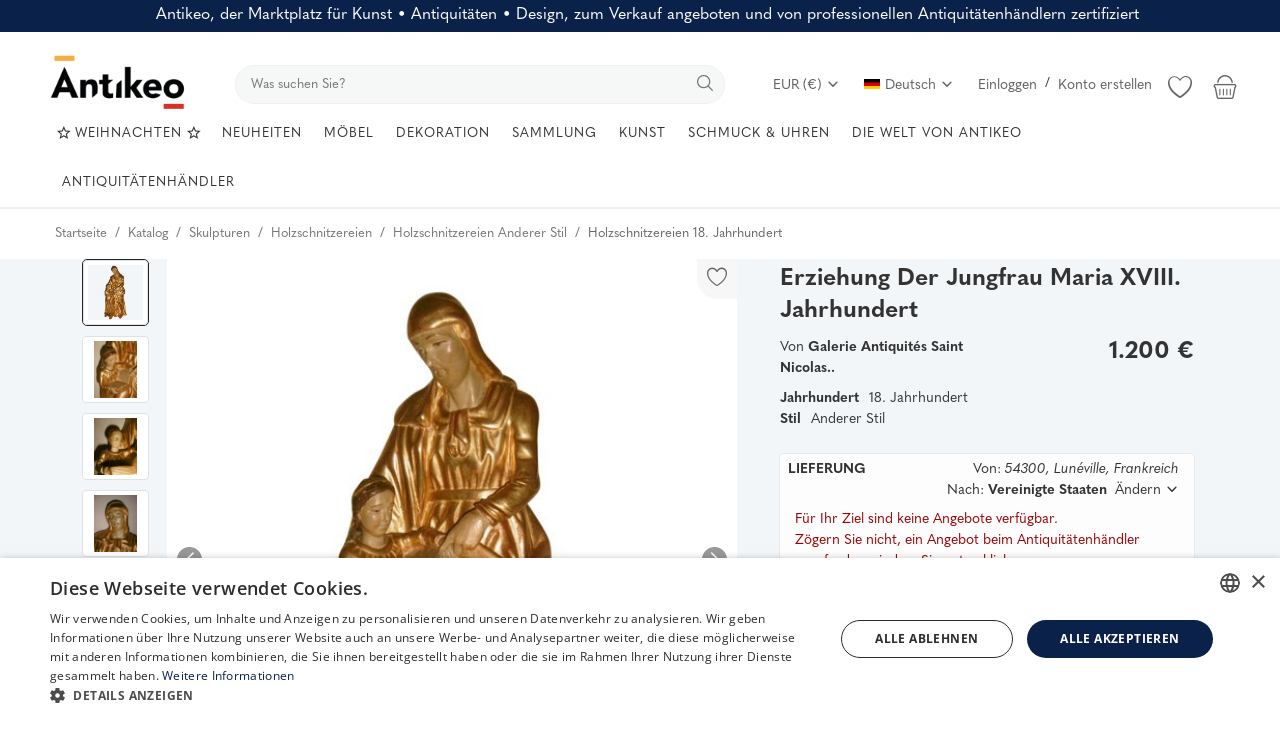

--- FILE ---
content_type: text/html; charset=UTF-8
request_url: https://www.antikeo.com/de/katalog/skulpturen/holzschnitzereien/erziehung-der-jungfrau-maria-xviii-jahrhundert-14823
body_size: 60233
content:
<!DOCTYPE html>
<html lang="de" >
<head>
    <meta charset="utf-8">
    <link rel="preconnect" href="https://use.typekit.net" crossorigin />
    <link rel="preconnect" href="https://p.typekit.net" crossorigin />
    <link rel="preconnect" href="https://fonts.googleapis.com" crossorigin />
    <link rel="preconnect" href="https://fonts.gstatic.com" crossorigin />

    <link rel="stylesheet" href="https://www.antikeo.com/assets/css/hku6yoe.css">    <style>body {font-family: 'quasimoda', serif!important} .m-r-0{margin-right: 0 !important;} .p-r-0{padding-right: 0 !important}</style>

    
    <link rel="preconnect" href="https://www.googletagmanager.com" crossorigin />
    <link rel="preconnect" href="https://cdn.jsdelivr.net" crossorigin />

            <link rel="preload" as="image" href="https://www.antikeo.com/uploads/images/img_x500_14823_631640e5724974-44000997-88077549.jpg">
        <link rel="preload" as="image" href="https://www.antikeo.com/uploads/images/img_x300_14823_631640e6247593-42370975-80910707.jpg">
    
    <link rel="stylesheet preload" as="style" href="https://www.antikeo.com/assets/vendor/bootstrap/css/bootstrap.min.css"/>
    <!-- Style CSS -->
    <link rel="stylesheet preload" as="style" href="https://www.antikeo.com/assets/css/style-1.6.min.css?168"/>
    <!-- Plugins CSS -->
    <link rel="stylesheet preload" as="style" href="https://www.antikeo.com/assets/css/plugins-1.6.css"/>
    <!-- Icons -->
    <link rel="preload" href="/assets/vendor/font-icons/font/font-icon.woff2?23036808" as="font" type="font/woff2" crossorigin>
    <link rel="stylesheet preload" as="style" href="/assets/vendor/font-icons/css/font-icon.min.css" media="print" onload="this.onload=null;this.media='all'" />
    <link rel="icon" type="image/png" href="/assets/icons/favicon-96x96.png" sizes="96x96" />
    <link rel="icon" type="image/svg+xml" href="/assets/icons/favicon.svg" />
    <link rel="shortcut icon" href="/assets/icons/favicon.ico" />
    <link rel="apple-touch-icon" sizes="180x180" href="/assets/icons/apple-touch-icon.png" />
    <meta name="apple-mobile-web-app-title" content="Antikeo" />
    <link rel="manifest" href="/assets/icons/site.webmanifest" />
    <link rel="preload" as="font" type="font/woff2" href="/assets/css/fonts/opensans/open-sans-v34-latin-300.woff2" crossorigin="anonymous">
    <link rel="stylesheet preload" as="style" href='/assets/css/fonts/opensans.css'  />

    <!-- Google Tag Manager -->
    <script>(function(w,d,s,l,i){w[l]=w[l]||[];w[l].push({'gtm.start':
                new Date().getTime(),event:'gtm.js'});var f=d.getElementsByTagName(s)[0],
            j=d.createElement(s),dl=l!='dataLayer'?'&l='+l:'';j.async=true;j.src=
            'https://www.googletagmanager.com/gtm.js?id='+i+dl;f.parentNode.insertBefore(j,f);
        })(window,document,'script','dataLayer','GTM-PGPNSX6');
    </script>
    <!-- End Google Tag Manager -->

    <meta name="viewport" content="width=device-width, initial-scale=1, maximum-scale=1, shrink-to-fit=no">
        <title>Erziehung Der Jungfrau Maria XVIII. Jahrhundert... |   Antikeo</title>
    
    <meta name="description" content="Holzschnitzereien  Zeitraum 18. Jahrhundert : Schöne Statue "Erziehung der Jungfrau" 18. Jahrhundert aus vergoldetem Holz, schöne Vergoldung, mit Händen, Kopf und Buch in Polychromie,
einige alte Restaurierungen der Vergoldung."/>
    <meta name="keywords" content="ErziehungDer, Jungfrau, Maria, XVIII., Jahrhundert, "/>
    <meta name="author" content="Antikeo"/>
    <meta name="theme-color" content="#495d7f">
<!--    <link rel="shortcut icon" type="image/jpeg" href="--><!--"/>-->
    <meta property="og:locale" content="en-US"/>
    <meta property="og:site_name" content="Antikeo"/>
    <!-- JSON-LD -->
    <script type="application/ld+json">
	[
        		{
			"@context": "https://schema.org",
			"@type": "WebSite",
			"name": "Antikeo",
			"url": "https://www.antikeo.com/",
			"potentialAction": {
				"@type": "SearchAction",
				"target": {
                  "@type": "EntryPoint",
                  "urlTemplate": "https://www.antikeo.com/de/katalog?search={search_term_string}"
                },
				"query-input": "required name=search_term_string"
			}
		}
		            ,
		{
			"@context": "https://schema.org/",
			"@type": "Product",
			"name": "Erziehung Der Jungfrau Maria XVIII. Jahrhundert",
			"image":["https:\/\/www.antikeo.com\/uploads\/images\/img_x1920_14823_631640e5c1f6e6-18083699-16219754.jpg","https:\/\/www.antikeo.com\/uploads\/images\/img_x1920_14823_630661fc6d1b45-93489405-31545173.jpg","https:\/\/www.antikeo.com\/uploads\/images\/img_x1920_14823_630661fd4efdc1-47394779-29543371.jpg","https:\/\/www.antikeo.com\/uploads\/images\/img_x1920_14823_630661fe175a37-35963914-26844477.jpg","https:\/\/www.antikeo.com\/uploads\/images\/img_x1920_14823_630661feede031-49317150-90488645.jpg","https:\/\/www.antikeo.com\/uploads\/images\/img_x1920_14823_630661ffae5c81-14976361-75338529.jpg","https:\/\/www.antikeo.com\/uploads\/images\/img_x1920_14823_6306620070a710-29403995-18380238.jpg","https:\/\/www.antikeo.com\/uploads\/images\/img_x1920_14823_63066201254f79-09425594-46530101.jpg","https:\/\/www.antikeo.com\/uploads\/images\/img_x1920_14823_63066201d07f14-78599879-55152890.jpg","https:\/\/www.antikeo.com\/uploads\/images\/img_x1920_14823_6306620280c958-51174818-60944876.jpg","https:\/\/www.antikeo.com\/uploads\/images\/img_x1920_14823_6306620333b0d9-86175135-40644767.jpg","https:\/\/www.antikeo.com\/uploads\/images\/img_x1920_14823_6306620462ee70-63704123-89494714.jpg"],
			"description": "Schöne Statue &quot;Erziehung der Jungfrau&quot; 18. Jahrhundert aus vergoldetem Holz, schöne Vergoldung, mit Händen, Kopf und Buch in Polychromie,
einige alte Restaurierungen der Vergoldung.",
			"sku": "W3D1OZO9K8",
			"mpn": "W3D1OZO9K8",
			"brand": {
			  "@type": "Brand",
			  "name": "Antikeo"
			},
			"offers": {
			  "@type": "Offer",
			  "url": "https://www.antikeo.com/de/katalog/skulpturen/holzschnitzereien/erziehung-der-jungfrau-maria-xviii-jahrhundert-14823",
			  "priceCurrency": "EUR",
			  "price": "1200",
			  "itemCondition": "https://schema.org/UsedCondition",
			  "availability": "https://schema.org/InStock",
			  "seller": {
			    "@type": "Organization",
			    "name": "Antikeo"
			  },
			  "shippingDetails": []
		    },
            "hasMerchantReturnPolicy": {
              "@type": "MerchantReturnPolicy",
              "applicableCountry": "FR",
              "returnPolicyCategory": "https://schema.org/MerchantReturnFiniteReturnWindow",
              "merchantReturnDays": 14,
              "returnMethod": "https://schema.org/ReturnByMail",
              "returnFees": "https://schema.org/ReturnFeesCustomerResponsibility"
            }
		}                	]
	</script>
    <!-- End JSON-LD -->
    <meta property="og:type" content="article"/>
    <meta property="og:title" content="Erziehung Der Jungfrau Maria XVIII. Jahrhundert"/>
    <meta property="og:description" content="Schöne Statue "Erziehung der Jungfrau" 18. Jahrhundert aus vergoldetem Holz, schöne Vergoldung, mit Händen, Kopf und Buch in Polychromie,
einige alte Restaurierungen der Vergoldung."/>
    <meta property="og:url" content="https://www.antikeo.com/de/katalog/skulpturen/holzschnitzereien/erziehung-der-jungfrau-maria-xviii-jahrhundert-14823"/>
    <meta property="og:image" content="https://www.antikeo.com/uploads/images/img_x500_14823_631640e5724974-44000997-88077549.jpg"/>
    <meta property="og:image:width" content="750"/>
    <meta property="og:image:height" content="500"/>
    <meta property="article:author" content="Antiquités Saint Nicolas"/>
    <meta property="fb:app_id" content="212362019830989"/>
    <meta property="article:published_time" content="2022-09-06 16:18:27"/>
    <meta property="article:modified_time" content="2022-09-06 16:18:27"/>
    <meta name="twitter:card" content="summary_large_image"/>
    <meta name="twitter:site" content="@Antikeo"/>
    <meta name="twitter:creator" content="@Antiquités Saint Nicolas"/>
    <meta name="twitter:title" content="Erziehung Der Jungfrau Maria XVIII. Jahrhundert"/>
    <meta name="twitter:description" content="Schöne Statue "Erziehung der Jungfrau" 18. Jahrhundert aus vergoldetem Holz, schöne Vergoldung, mit Händen, Kopf und Buch in Polychromie,
einige alte Restaurierungen der Vergoldung."/>
    <meta name="twitter:image" content="https://www.antikeo.com/uploads/images/img_x500_14823_631640e5724974-44000997-88077549.jpg"/>
    <meta name="google-site-verification" content="qTVUwOy20DxH3kz0QiU9lg7KJgxgSLomCN3Y0B-Ggtc" />
    <meta name="p:domain_verify" content="f58882108f3f779d42bf4c76007b04c9"/>
    <meta name="seobility" content = "aa7f114064cc6d74c7fcab22979042b3">
            <meta name="robots" content="max-image-preview:large">
    
        <link rel="canonical" href="https://www.antikeo.com/de/katalog/skulpturen/holzschnitzereien/erziehung-der-jungfrau-maria-xviii-jahrhundert-14823"/>
            <link rel="alternate" href="https://www.antikeo.com/catalogue/sculptures/sculptures-bois/education-de-la-vierge-xviiie-siecle-14823" hreflang="fr"/>
            <link rel="alternate" href="https://www.antikeo.com/en/catalog/sculptures/wood-carvings/education-of-the-virgin-18th-century-14823" hreflang="en-US"/>
            <link rel="alternate" href="https://www.antikeo.com/it/catalogo/sculture/sculture-in-legno/leducazione-della-vergine-xviii-secolo-14823" hreflang="it"/>
            <link rel="alternate" href="https://www.antikeo.com/de/katalog/skulpturen/holzschnitzereien/erziehung-der-jungfrau-maria-xviii-jahrhundert-14823" hreflang="de"/>
        <link rel="alternate" href="https://www.antikeo.com/catalogue/sculptures/sculptures-bois/education-de-la-vierge-xviiie-siecle-14823" hreflang="x-default" />
    
    <link rel="stylesheet" href="https://www.antikeo.com/assets/css/colors/bayoux.min.css"/>
    <meta name="wot-verification" content="4e06e6ea92a243bfcca6"/>
<meta name="p:domain_verify" content="8b829e7a2bcae9cee5bf50f0e730176a"/>    <script src="https://www.antikeo.com/assets/js/jquery-3.7.0.min.js"></script>
    <!-- HTML5 shim and Respond.js for IE8 support of HTML5 elements and media queries -->
    <!-- WARNING: Respond.js doesn't work if you view the page via file:// -->
    <!--[if lt IE 9]>
    <script src="https://oss.maxcdn.com/html5shiv/3.7.3/html5shiv.min.js"></script>
    <script src="https://oss.maxcdn.com/respond/1.4.2/respond.min.js"></script>
    <![endif]-->
    <link href="/assets/img/splashscreens/iphone5_splash.png" media="(device-width: 320px) and (device-height: 568px) and (-webkit-device-pixel-ratio: 2)" rel="apple-touch-startup-image" /> <link href="/assets/img/splashscreens/iphone6_splash.png" media="(device-width: 375px) and (device-height: 667px) and (-webkit-device-pixel-ratio: 2)" rel="apple-touch-startup-image" /> <link href="/assets/img/splashscreens/iphoneplus_splash.png" media="(device-width: 621px) and (device-height: 1104px) and (-webkit-device-pixel-ratio: 3)" rel="apple-touch-startup-image" /> <link href="/assets/img/splashscreens/iphonex_splash.png" media="(device-width: 375px) and (device-height: 812px) and (-webkit-device-pixel-ratio: 3)" rel="apple-touch-startup-image" /> <link href="/assets/img/splashscreens/ipad_splash.png" media="(device-width: 768px) and (device-height: 1024px) and (-webkit-device-pixel-ratio: 2)" rel="apple-touch-startup-image" /> <link href="/assets/img/splashscreens/ipadpro1_splash.png" media="(device-width: 834px) and (device-height: 1112px) and (-webkit-device-pixel-ratio: 2)" rel="apple-touch-startup-image" /> <link href="/assets/img/splashscreens/ipadpro2_splash.png" media="(device-width: 1024px) and (device-height: 1366px) and (-webkit-device-pixel-ratio: 2)" rel="apple-touch-startup-image" /> <meta name="apple-mobile-web-app-capable" content="yes"> <meta name="apple-mobile-web-app-status-bar-style" content="default"> <link rel="apple-touch-icon" href="/assets/img/splashscreens/apple-touch-icon.png">                    <link rel="manifest" href="/assets/manifest.json">        <style>.product-item-options .item-option {width: 40px;height: 40px;line-height: 40px;font-size: 20px;}  .product-item-options .item-option {line-height: 40px;font-size: 20px;}  .product-item-options .item-option .icon-heart {color: #f15e4f !important;}  .btn-wishlist .icon-heart {color: #f15e4f !important;} @media(max-width:1900px) and (min-width: 768px) {.slider-container {height:75vh; min-height: 600px} .main-slider .item {height:75vh; min-height: 600px} .main-slider .item .row-slider-caption {height:75vh; min-height: 600px} .row-slider-caption-text {margin-top: 100px;}}</style>
</head>
<body>
<header id="header" >
    <div class="top-bar" style="background-color: #0a2249; color: white;">
    <div class="container">
        <div class="row" style="padding: 5px;">
            <div class="col-12 col-right pr-0 text-center">
                                    <span style="font-size: 1rem; font-weight: 400; margin-bottom: 0; line-height: 1.2">Antikeo, der Marktplatz für Kunst • Antiquitäten • Design, zum Verkauf angeboten und von professionellen Antiquitätenhändlern zertifiziert</span>
                            </div>
        </div>
    </div>
</div>
    <style>
        .nav-top .nav-top-left {
            flex: unset;
            max-width: unset;
        }
        .nav-top .nav-top-right {
            flex: unset;
            max-width: unset;
            margin-left: 40px;
        }
        .top-search-bar {
            width: auto;
            flex-grow: 1;
        }
    </style>
    <div class="main-menu">
        <div class="container-fluid">
            <div class="row">
                <div class="nav-top">
                    <div class="container">
                        <div class="row align-items-end">
                            <div class="col-12 nav-top-left">
                                <div class="row align-items-end">
                                    <div class="logo">
                                        <a href="https://www.antikeo.com/de/"><img src="" data-src="https://www.antikeo.com/uploads/logo/logo_678cdec402381.png" alt="Antikeo" class="lazyload"></a>
                                    </div>
                                    <div class="top-search-bar">
                                        <form action="https://www.antikeo.com/de/search" id="form_validate_search" class="form_search_main" method="get" accept-charset="utf-8">
                                                                                    <div class="right">
                                                <input type="text" name="search" maxlength="300" pattern=".*\S+.*" id="input_search" class="form-control input-search" aria-label="search" value="" placeholder="Was suchen Sie?" required autocomplete="off">
                                                <button class="btn btn-default btn-search" aria-label="search"><i class="icon-search"></i></button>
                                            </div>
                                                                                </form>                                    </div>
                                    <div class="nav-top-right">
                                        <ul class="nav">
                                            <li class="nav-item dropdown currency-dropdown">
                                                <a class="nav-link" href="#" id="navbardrop" data-toggle="dropdown">
                                                    EUR (&#8364;)&nbsp;<i class="icon-arrow-down"></i>
                                                </a>
                                                <div class="dropdown-menu">
                                                                                                            <a href="#" onclick="window.location.href='?cur=USD'; return false;" class="dropdown-item">
                                                            USD (&#x24;)                                                        </a>
                                                                                                            <a href="#" onclick="window.location.href='?cur=GBP'; return false;" class="dropdown-item">
                                                            GBP (&#xa3;)                                                        </a>
                                                                                                            <a href="#" onclick="window.location.href='?cur=CHF'; return false;" class="dropdown-item">
                                                            CHF (&#x20A3;)                                                        </a>
                                                                                                            <a href="#" onclick="window.location.href='?cur=CAD'; return false;" class="dropdown-item">
                                                            CAD (&#x24;)                                                        </a>
                                                                                                            <a href="#" onclick="window.location.href='?cur=JPY'; return false;" class="dropdown-item">
                                                            JPY (&#xa5;)                                                        </a>
                                                                                                            <a href="#" onclick="window.location.href='?cur=CNY'; return false;" class="dropdown-item">
                                                            CNY (&#x5143;)                                                        </a>
                                                                                                            <a href="#" onclick="window.location.href='?cur=AUD'; return false;" class="dropdown-item">
                                                            AUD (&#x24;)                                                        </a>
                                                                                                    </div>
                                            </li>
                                            <!--                    <li class="nav-item">
                        <a href="javascript:void(0)" data-toggle="modal" data-target="#locationModal" class="nav-link btn-modal-location">
                            <i class="icon-map-marker" aria-hidden="true"></i>&nbsp;                        </a>
                    </li>-->
                                                                                                                                            <li class="nav-item dropdown language-dropdown">
                                                    <a class="nav-link dropdown-toggle" href="#" id="navbardrop" data-toggle="dropdown">
                                                        <img src="[data-uri]" class="flag" alt="Deutsch">Deutsch<i class="icon-arrow-down"></i>
                                                    </a>
                                                    <div class="dropdown-menu">
                                                                                                                    <a href="https://www.antikeo.com/catalogue/sculptures/sculptures-bois/education-de-la-vierge-xviiie-siecle-14823" class=" " class="dropdown-item">
                                                                <img src="[data-uri]" class="flag" alt="Français">Français                                                            </a>
                                                                                                                    <a href="https://www.antikeo.com/en/catalog/sculptures/wood-carvings/education-of-the-virgin-18th-century-14823" class=" " class="dropdown-item">
                                                                <img src="[data-uri]" class="flag" alt="English">English                                                            </a>
                                                                                                                    <a href="https://www.antikeo.com/it/catalogo/sculture/sculture-in-legno/leducazione-della-vergine-xviii-secolo-14823" class=" " class="dropdown-item">
                                                                <img src="[data-uri]" class="flag" alt="Italiano">Italiano                                                            </a>
                                                                                                                    <a href="https://www.antikeo.com/de/katalog/skulpturen/holzschnitzereien/erziehung-der-jungfrau-maria-xviii-jahrhundert-14823" class="selected " class="dropdown-item">
                                                                <img src="[data-uri]" class="flag" alt="Deutsch">Deutsch                                                            </a>
                                                                                                            </div>
                                                </li>
                                                                                        
                                                                                            <li class="nav m-r-0">
                                                    <a href="javascript:void(0)" data-toggle="modal" data-target="#loginModal" class="nav-link">Einloggen</a>
                                                    <span class="auth-sep">/</span>
                                                                                                            <a href="https://www.antikeo.com/de/register" class="nav-link">Konto erstellen</a>
                                                                                                    </li>
                                                                                        <li class="nav-item li-main-nav-right m-r-0">
                                                                                                    <a class="cursor-pointer" data-toggle="modal" data-target="#loginModal">
                                                        <i class="icon-heart-o"></i>
                                                    </a>
                                                                                            </li>
                                                                                            <li class="nav-item nav-item-cart li-main-nav-right m-r-0">
                                                    <a href="https://www.antikeo.com/de/cart" title="Warenkorb">
                                                        <i class="icon-shopping-basket"></i>
                                                                                                            </a>
                                                </li>
                                                                                    </ul>
                                    </div>
                                </div>
                            </div>
                        </div>
                    </div>
                </div>

                <div class="nav-main" >
                    <!--main navigation-->
                    <div class="container">
    <div class="navbar navbar-light navbar-expand" style="justify-content: center;">
        <ul class="nav navbar-nav mega-menu">
            <li class="nav-item dropdown menu-li-more">
                <a href="https://www.antikeo.com/de/christmas" class="nav-link dropdown-toggle" role="button"><i class="icon-star-o" aria-hidden="true"></i>&nbsp;WEIHNACHTEN&nbsp;<i class="icon-star-o" aria-hidden="true"></i></a>
            </li>
            <li class="nav-item dropdown menu-li-more">
                <a href="https://www.antikeo.com/de/katalog" class="nav-link dropdown-toggle" role="button">NEUHEITEN</a>
            </li>
                            <li class="nav-item dropdown" data-category-id="186">
                                            <a href="https://www.antikeo.com/de/katalog/mobel" class="nav-link dropdown-toggle">
                            MÖBEL                        </a>
                                                                <div id="mega_menu_content_186" class="dropdown-menu dropdown-menu-main">
                            <div class="row justify-content-between">
                                <div class="col-8 menu-subcategories col-category-links">
                                    <div class="card-columns">
                                                                                    <div class="card">
                                                <div class="row">
                                                    <div class="col-12">
                                                                                                                    <a onclick="window.location.href='https://www.antikeo.com/de/katalog/sitze';" class="second-category">Sitzmöbel</a>
                                                                                                                                                                            <ul>
                                                                                                                                    <button class="category-link bg-transparent border-0" onclick="window.location.href='https://www.antikeo.com/de/katalog/sitze/baenke-sofas';">Bänke, Sofas</button>
                                                                                                                                    <button class="category-link bg-transparent border-0" onclick="window.location.href='https://www.antikeo.com/de/katalog/sitze/hocker';">Hocker</button>
                                                                                                                                    <button class="category-link bg-transparent border-0" onclick="window.location.href='https://www.antikeo.com/de/katalog/sitze/loungesitze';">Loungesitze</button>
                                                                                                                                    <button class="category-link bg-transparent border-0" onclick="window.location.href='https://www.antikeo.com/de/katalog/sitze/sessel';">Sessel</button>
                                                                                                                                    <button class="category-link bg-transparent border-0" onclick="window.location.href='https://www.antikeo.com/de/katalog/sitze/stuhle';">Stühle</button>
                                                                                                                            </ul>
                                                                                                                    <!--<button class="btn btn-link pl-0 btn-collapse" type="button" data-toggle="collapse" data-target="#collapse-"><i class="icon-arrow-down" style="font-size: 12px; margin-right: 0"></i></button>
                                                            <div id="collapse-" class="panel-collapse collapse">
                                                                                                                                    <ul>
                                                                                                                                                        <button class="category-link bg-transparent border-0" onclick="window.location.href='';"></button>
                                                                                                                                                                                                                                <button class="category-link bg-transparent border-0 link-view-all" onclick="window.location.href='';"></button>
                                                                                                                                            </ul>
                                                            </div>-->
                                                    </div>
                                                </div>
                                            </div>
                                                                                    <div class="card">
                                                <div class="row">
                                                    <div class="col-12">
                                                                                                                    <span class="second-category-no-link">Tische</span>
                                                                                                                                                                            <ul>
                                                                                                                                    <button class="category-link bg-transparent border-0" onclick="window.location.href='https://www.antikeo.com/de/katalog/mobel/warmwasserspiegel';">Bouillottetische</button>
                                                                                                                                    <button class="category-link bg-transparent border-0" onclick="window.location.href='https://www.antikeo.com/de/katalog/mobel/kaffeetisch';">Couchtische</button>
                                                                                                                                    <button class="category-link bg-transparent border-0" onclick="window.location.href='https://www.antikeo.com/de/katalog/mobel/esstische';">Esstische</button>
                                                                                                                                    <button class="category-link bg-transparent border-0" onclick="window.location.href='https://www.antikeo.com/de/katalog/mobel/saeulentische';">Guéridons</button>
                                                                                                                                    <button class="category-link bg-transparent border-0" onclick="window.location.href='https://www.antikeo.com/de/katalog/mobel/nachttische';">Nachttische</button>
                                                                                                                                    <button class="category-link bg-transparent border-0" onclick="window.location.href='https://www.antikeo.com/de/katalog/mobel/wohnzimmertische-kommoden';">Salontische, Chiffonniers</button>
                                                                                                                                    <button class="category-link bg-transparent border-0" onclick="window.location.href='https://www.antikeo.com/de/katalog/mobel/spieltische';">Spieltische</button>
                                                                                                                            </ul>
                                                                                                                    <!--<button class="btn btn-link pl-0 btn-collapse" type="button" data-toggle="collapse" data-target="#collapse-"><i class="icon-arrow-down" style="font-size: 12px; margin-right: 0"></i></button>
                                                            <div id="collapse-" class="panel-collapse collapse">
                                                                                                                                    <ul>
                                                                                                                                                        <button class="category-link bg-transparent border-0" onclick="window.location.href='';"></button>
                                                                                                                                                                                                                                <button class="category-link bg-transparent border-0 link-view-all" onclick="window.location.href='';"></button>
                                                                                                                                            </ul>
                                                            </div>-->
                                                    </div>
                                                </div>
                                            </div>
                                                                                    <div class="card">
                                                <div class="row">
                                                    <div class="col-12">
                                                                                                                    <a onclick="window.location.href='https://www.antikeo.com/de/katalog/mobel';" class="second-category">Aufbewahrungsmöbel</a>
                                                                                                                                                                            <ul>
                                                                                                                                    <button class="category-link bg-transparent border-0" onclick="window.location.href='https://www.antikeo.com/de/katalog/mobel/kleiderschraenke';">Schränke</button>
                                                                                                                                    <button class="category-link bg-transparent border-0" onclick="window.location.href='https://www.antikeo.com/de/katalog/mobel/bibliotheken-vitrinen-mobel';">Bücherregale, Vitrinen</button>
                                                                                                                                    <button class="category-link bg-transparent border-0" onclick="window.location.href='https://www.antikeo.com/de/katalog/mobel/buffets-sideboards-mobel';">Buffets, Enfilades</button>
                                                                                                                                    <button class="category-link bg-transparent border-0" onclick="window.location.href='https://www.antikeo.com/de/katalog/mobel/buromobel';">Schreibtische</button>
                                                                                                                                    <button class="category-link bg-transparent border-0" onclick="window.location.href='https://www.antikeo.com/de/katalog/mobel/schraenke-truhenmobel';">Kabinettschränke, Truhen</button>
                                                                                                                                    <button class="category-link bg-transparent border-0" onclick="window.location.href='https://www.antikeo.com/de/katalog/mobel/mobel-kommoden';">Kommoden</button>
                                                                                                                                    <button class="category-link bg-transparent border-0" onclick="window.location.href='https://www.antikeo.com/de/katalog/mobel/mobelkonsolen';">Konsolen</button>
                                                                                                                                    <button class="category-link bg-transparent border-0" onclick="window.location.href='https://www.antikeo.com/de/katalog/mobel/mobelecke';">Eckschränke</button>
                                                                                                                                    <button class="category-link bg-transparent border-0" onclick="window.location.href='https://www.antikeo.com/de/katalog/mobel/betten';">Betten</button>
                                                                                                                                    <button class="category-link bg-transparent border-0" onclick="window.location.href='https://www.antikeo.com/de/katalog/mobel/mobelsekretaere';">Sekretäre</button>
                                                                                                                                    <button class="category-link bg-transparent border-0 link-view-all" onclick="window.location.href='https://www.antikeo.com/de/katalog/mobel';">Show All</button>
                                                                                                                            </ul>
                                                                                                                    <!--<button class="btn btn-link pl-0 btn-collapse" type="button" data-toggle="collapse" data-target="#collapse-"><i class="icon-arrow-down" style="font-size: 12px; margin-right: 0"></i></button>
                                                            <div id="collapse-" class="panel-collapse collapse">
                                                                                                                                    <ul>
                                                                                                                                                        <button class="category-link bg-transparent border-0" onclick="window.location.href='';"></button>
                                                                                                                                                                                                                                <button class="category-link bg-transparent border-0 link-view-all" onclick="window.location.href='';"></button>
                                                                                                                                            </ul>
                                                            </div>-->
                                                    </div>
                                                </div>
                                            </div>
                                                                            </div>
                                </div>
                                                                <div class="col-4 col-category-images2 align-middle">
                                    <div class="nav-category-image2">
                                                                                    <p style="position: absolute">Featured item</p>
                                                                                            <a class="featured-category-highlight-link" onclick="window.location.href='https://www.antikeo.com/de/catalog/furniture/pedestal-tables/chromed-metal-organ-pedestal-table-circa-1970-62216';" style="cursor:pointer">
                                                    <img src="data:image/svg+xml,%3Csvg xmlns='http://www.w3.org/2000/svg' viewBox='0 0 500 500'%3E%3C/svg%3E" data-src="https://www.antikeo.com/uploads/images/img_x300_62216_65bd34845c8219-19511021-94143597.jpg" alt="category" class="lazyload img-fluid">
                                                    <span class="font-weight-bold">Gueridon "Orgel" aus verchromtem Metall. 1970er Jahre.</span>
                                                    <span style="float: right;margin-left: 30px">3.100 <span>&#8364;</span> EUR</span>
                                                </a>
                                                                                                                        </div>
                                </div>
                            </div>
                        </div>
                                    </li>
                            <li class="nav-item dropdown" data-category-id="187">
                                            <span class="nav-link dropdown-toggle">DEKORATION</span>
                                                                <div id="mega_menu_content_187" class="dropdown-menu dropdown-menu-main">
                            <div class="row justify-content-between">
                                <div class="col-8 menu-subcategories col-category-links">
                                    <div class="card-columns">
                                                                                    <div class="card">
                                                <div class="row">
                                                    <div class="col-12">
                                                                                                                    <span class="second-category-no-link">Dekor</span>
                                                                                                                                                                            <ul>
                                                                                                                                    <button class="category-link bg-transparent border-0" onclick="window.location.href='https://www.antikeo.com/de/katalog/materialien-und-elemente-der-architektur';">Architektonische Materialien und Elemente</button>
                                                                                                                                    <button class="category-link bg-transparent border-0" onclick="window.location.href='https://www.antikeo.com/de/katalog/beleuchtung';">Beleuchtung</button>
                                                                                                                                    <button class="category-link bg-transparent border-0" onclick="window.location.href='https://www.antikeo.com/de/katalog/spiegel';">Spiegel</button>
                                                                                                                                    <button class="category-link bg-transparent border-0" onclick="window.location.href='https://www.antikeo.com/de/katalog/textilien/tapisserie';">Tapisserien</button>
                                                                                                                                    <button class="category-link bg-transparent border-0" onclick="window.location.href='https://www.antikeo.com/de/katalog/textilien/teppich';">Teppiche</button>
                                                                                                                                    <button class="category-link bg-transparent border-0" onclick="window.location.href='https://www.antikeo.com/de/katalog/uhrmacherei';">Uhrmacherkunst</button>
                                                                                                                            </ul>
                                                                                                                    <!--<button class="btn btn-link pl-0 btn-collapse" type="button" data-toggle="collapse" data-target="#collapse-"><i class="icon-arrow-down" style="font-size: 12px; margin-right: 0"></i></button>
                                                            <div id="collapse-" class="panel-collapse collapse">
                                                                                                                                    <ul>
                                                                                                                                                        <button class="category-link bg-transparent border-0" onclick="window.location.href='';"></button>
                                                                                                                                                                                                                                <button class="category-link bg-transparent border-0 link-view-all" onclick="window.location.href='';"></button>
                                                                                                                                            </ul>
                                                            </div>-->
                                                    </div>
                                                </div>
                                            </div>
                                                                                    <div class="card">
                                                <div class="row">
                                                    <div class="col-12">
                                                                                                                    <a onclick="window.location.href='https://www.antikeo.com/de/katalog/dekorative-objekte';" class="second-category">Dekorationsobjekte</a>
                                                                                                                                                                            <ul>
                                                                                                                                    <button class="category-link bg-transparent border-0" onclick="window.location.href='https://www.antikeo.com/de/katalog/dekorative-objekte/kunst';">Kunstobjekte</button>
                                                                                                                                    <button class="category-link bg-transparent border-0" onclick="window.location.href='https://www.antikeo.com/de/katalog/dekorative-objekte/boxen-koffer-kits';">Schachteln, Kästchen, Necessaires</button>
                                                                                                                                    <button class="category-link bg-transparent border-0" onclick="window.location.href='https://www.antikeo.com/de/katalog/dekorative-objekte/alte-rahmen';">Rahmen</button>
                                                                                                                                    <button class="category-link bg-transparent border-0" onclick="window.location.href='https://www.antikeo.com/de/katalog/dekorative-objekte/kassetten-tassen-becken';">Schalen, Pokale, Becken</button>
                                                                                                                                    <button class="category-link bg-transparent border-0" onclick="window.location.href='https://www.antikeo.com/de/katalog/dekorative-objekte/alkoholkeller';">Likörkästen</button>
                                                                                                                                    <button class="category-link bg-transparent border-0" onclick="window.location.href='https://www.antikeo.com/de/katalog/dekorative-objekte/kaminzubehor';">Kaminzubehör</button>
                                                                                                                                    <button class="category-link bg-transparent border-0" onclick="window.location.href='https://www.antikeo.com/de/katalog/dekorative-objekte/dekorative-objekte';">Dekorationsobjekte</button>
                                                                                                                                    <button class="category-link bg-transparent border-0" onclick="window.location.href='https://www.antikeo.com/de/katalog/dekorative-objekte/tintenfaesser-schreibkoffer';">Schreibutensilien</button>
                                                                                                                                    <button class="category-link bg-transparent border-0" onclick="window.location.href='https://www.antikeo.com/de/katalog/dekorative-objekte/pflanzgefaesse-pflanzgefaesse';">Pflanzgefäße, Übertöpfe</button>
                                                                                                                                    <button class="category-link bg-transparent border-0" onclick="window.location.href='https://www.antikeo.com/de/katalog/dekorative-objekte/religiose-gegenstaende';">Religiöse Objekte</button>
                                                                                                                                    <button class="category-link bg-transparent border-0 link-view-all" onclick="window.location.href='https://www.antikeo.com/de/katalog/dekorative-objekte';">Show All</button>
                                                                                                                            </ul>
                                                                                                                    <!--<button class="btn btn-link pl-0 btn-collapse" type="button" data-toggle="collapse" data-target="#collapse-"><i class="icon-arrow-down" style="font-size: 12px; margin-right: 0"></i></button>
                                                            <div id="collapse-" class="panel-collapse collapse">
                                                                                                                                    <ul>
                                                                                                                                                        <button class="category-link bg-transparent border-0" onclick="window.location.href='';"></button>
                                                                                                                                                                                                                                <button class="category-link bg-transparent border-0 link-view-all" onclick="window.location.href='';"></button>
                                                                                                                                            </ul>
                                                            </div>-->
                                                    </div>
                                                </div>
                                            </div>
                                                                                    <div class="card">
                                                <div class="row">
                                                    <div class="col-12">
                                                                                                                    <span class="second-category-no-link">Nach Material</span>
                                                                                                                                                                            <ul>
                                                                                                                                    <button class="category-link bg-transparent border-0" onclick="window.location.href='https://www.antikeo.com/de/katalog/steingut-und-slips';">Fayencen & Barbotines</button>
                                                                                                                                    <button class="category-link bg-transparent border-0" onclick="window.location.href='https://www.antikeo.com/de/katalog/glaswaren';">Glaswaren</button>
                                                                                                                                    <button class="category-link bg-transparent border-0" onclick="window.location.href='https://www.antikeo.com/de/katalog/porzellan';">Porzellan</button>
                                                                                                                                    <button class="category-link bg-transparent border-0" onclick="window.location.href='https://www.antikeo.com/de/katalog/sandstein';">Sandstein</button>
                                                                                                                                    <button class="category-link bg-transparent border-0" onclick="window.location.href='https://www.antikeo.com/de/katalog/besteck-und-goldschmied';">Silberwaren</button>
                                                                                                                                    <button class="category-link bg-transparent border-0" onclick="window.location.href='https://www.antikeo.com/de/katalog/textilien';">Textilien</button>
                                                                                                                            </ul>
                                                                                                                    <!--<button class="btn btn-link pl-0 btn-collapse" type="button" data-toggle="collapse" data-target="#collapse-"><i class="icon-arrow-down" style="font-size: 12px; margin-right: 0"></i></button>
                                                            <div id="collapse-" class="panel-collapse collapse">
                                                                                                                                    <ul>
                                                                                                                                                        <button class="category-link bg-transparent border-0" onclick="window.location.href='';"></button>
                                                                                                                                                                                                                                <button class="category-link bg-transparent border-0 link-view-all" onclick="window.location.href='';"></button>
                                                                                                                                            </ul>
                                                            </div>-->
                                                    </div>
                                                </div>
                                            </div>
                                                                            </div>
                                </div>
                                                                <div class="col-4 col-category-images2 align-middle">
                                    <div class="nav-category-image2">
                                                                                    <p style="position: absolute">Featured item</p>
                                                                                            <a class="featured-category-highlight-link" onclick="window.location.href='https://www.antikeo.com/de/katalog/dekorative-objekte/dekorative-objekte/bedeutende-achatscheibe-abmessungen-h-118-x-l-134-cm-dekorative-mineralien-72216';" style="cursor:pointer">
                                                    <img src="data:image/svg+xml,%3Csvg xmlns='http://www.w3.org/2000/svg' viewBox='0 0 500 500'%3E%3C/svg%3E" data-src="https://www.antikeo.com/uploads/images/img_x300_72216_664d79b234c051-99433329-47481273.jpg" alt="category" class="lazyload img-fluid">
                                                    <span class="font-weight-bold">Bedeutende Achatscheibe - Abmessungen H 118 X L 134 Cm..</span>
                                                    <span style="float: right;margin-left: 30px">980 <span>&#8364;</span> EUR</span>
                                                </a>
                                                                                                                        </div>
                                </div>
                            </div>
                        </div>
                                    </li>
                            <li class="nav-item dropdown" data-category-id="188">
                                            <span class="nav-link dropdown-toggle">SAMMLUNG</span>
                                                                <div id="mega_menu_content_188" class="dropdown-menu dropdown-menu-main">
                            <div class="row justify-content-between">
                                <div class="col-8 menu-subcategories col-category-links">
                                    <div class="card-columns">
                                                                                    <div class="card">
                                                <div class="row">
                                                    <div class="col-12">
                                                                                                                    <a onclick="window.location.href='https://www.antikeo.com/de/katalog/sammlerstucke/archaeologie';" class="second-category">Archäologie</a>
                                                                                                                                                                            <!--<button class="btn btn-link pl-0 btn-collapse" type="button" data-toggle="collapse" data-target="#collapse-"><i class="icon-arrow-down" style="font-size: 12px; margin-right: 0"></i></button>
                                                            <div id="collapse-" class="panel-collapse collapse">
                                                                                                                                    <ul>
                                                                                                                                                        <button class="category-link bg-transparent border-0" onclick="window.location.href='';"></button>
                                                                                                                                                                                                                                <button class="category-link bg-transparent border-0 link-view-all" onclick="window.location.href='';"></button>
                                                                                                                                            </ul>
                                                            </div>-->
                                                    </div>
                                                </div>
                                            </div>
                                                                                    <div class="card">
                                                <div class="row">
                                                    <div class="col-12">
                                                                                                                    <a onclick="window.location.href='https://www.antikeo.com/de/katalog/sammlerstucke/messegelaende-kunst';" class="second-category">Jahrmarktkunst</a>
                                                                                                                                                                            <!--<button class="btn btn-link pl-0 btn-collapse" type="button" data-toggle="collapse" data-target="#collapse-"><i class="icon-arrow-down" style="font-size: 12px; margin-right: 0"></i></button>
                                                            <div id="collapse-" class="panel-collapse collapse">
                                                                                                                                    <ul>
                                                                                                                                                        <button class="category-link bg-transparent border-0" onclick="window.location.href='';"></button>
                                                                                                                                                                                                                                <button class="category-link bg-transparent border-0 link-view-all" onclick="window.location.href='';"></button>
                                                                                                                                            </ul>
                                                            </div>-->
                                                    </div>
                                                </div>
                                            </div>
                                                                                    <div class="card">
                                                <div class="row">
                                                    <div class="col-12">
                                                                                                                    <a onclick="window.location.href='https://www.antikeo.com/de/katalog/sammlerstucke/volkskunst';" class="second-category">Volkskunst</a>
                                                                                                                                                                            <!--<button class="btn btn-link pl-0 btn-collapse" type="button" data-toggle="collapse" data-target="#collapse-"><i class="icon-arrow-down" style="font-size: 12px; margin-right: 0"></i></button>
                                                            <div id="collapse-" class="panel-collapse collapse">
                                                                                                                                    <ul>
                                                                                                                                                        <button class="category-link bg-transparent border-0" onclick="window.location.href='';"></button>
                                                                                                                                                                                                                                <button class="category-link bg-transparent border-0 link-view-all" onclick="window.location.href='';"></button>
                                                                                                                                            </ul>
                                                            </div>-->
                                                    </div>
                                                </div>
                                            </div>
                                                                                    <div class="card">
                                                <div class="row">
                                                    <div class="col-12">
                                                                                                                    <a onclick="window.location.href='https://www.antikeo.com/de/katalog/sammlerstucke/erste-kunst';" class="second-category">Primitivkunst</a>
                                                                                                                                                                            <!--<button class="btn btn-link pl-0 btn-collapse" type="button" data-toggle="collapse" data-target="#collapse-"><i class="icon-arrow-down" style="font-size: 12px; margin-right: 0"></i></button>
                                                            <div id="collapse-" class="panel-collapse collapse">
                                                                                                                                    <ul>
                                                                                                                                                        <button class="category-link bg-transparent border-0" onclick="window.location.href='';"></button>
                                                                                                                                                                                                                                <button class="category-link bg-transparent border-0 link-view-all" onclick="window.location.href='';"></button>
                                                                                                                                            </ul>
                                                            </div>-->
                                                    </div>
                                                </div>
                                            </div>
                                                                                    <div class="card">
                                                <div class="row">
                                                    <div class="col-12">
                                                                                                                    <a onclick="window.location.href='https://www.antikeo.com/de/katalog/sammlerstucke/alte-stocke';" class="second-category">Spazierstöcke</a>
                                                                                                                                                                            <!--<button class="btn btn-link pl-0 btn-collapse" type="button" data-toggle="collapse" data-target="#collapse-"><i class="icon-arrow-down" style="font-size: 12px; margin-right: 0"></i></button>
                                                            <div id="collapse-" class="panel-collapse collapse">
                                                                                                                                    <ul>
                                                                                                                                                        <button class="category-link bg-transparent border-0" onclick="window.location.href='';"></button>
                                                                                                                                                                                                                                <button class="category-link bg-transparent border-0 link-view-all" onclick="window.location.href='';"></button>
                                                                                                                                            </ul>
                                                            </div>-->
                                                    </div>
                                                </div>
                                            </div>
                                                                                    <div class="card">
                                                <div class="row">
                                                    <div class="col-12">
                                                                                                                    <a onclick="window.location.href='https://www.antikeo.com/de/katalog/sammlerstucke/alte-karten';" class="second-category">Karten</a>
                                                                                                                                                                            <!--<button class="btn btn-link pl-0 btn-collapse" type="button" data-toggle="collapse" data-target="#collapse-"><i class="icon-arrow-down" style="font-size: 12px; margin-right: 0"></i></button>
                                                            <div id="collapse-" class="panel-collapse collapse">
                                                                                                                                    <ul>
                                                                                                                                                        <button class="category-link bg-transparent border-0" onclick="window.location.href='';"></button>
                                                                                                                                                                                                                                <button class="category-link bg-transparent border-0 link-view-all" onclick="window.location.href='';"></button>
                                                                                                                                            </ul>
                                                            </div>-->
                                                    </div>
                                                </div>
                                            </div>
                                                                                    <div class="card">
                                                <div class="row">
                                                    <div class="col-12">
                                                                                                                    <a onclick="window.location.href='https://www.antikeo.com/de/katalog/sammlerstucke/freimaurer';" class="second-category">Freimaurerei</a>
                                                                                                                                                                            <!--<button class="btn btn-link pl-0 btn-collapse" type="button" data-toggle="collapse" data-target="#collapse-"><i class="icon-arrow-down" style="font-size: 12px; margin-right: 0"></i></button>
                                                            <div id="collapse-" class="panel-collapse collapse">
                                                                                                                                    <ul>
                                                                                                                                                        <button class="category-link bg-transparent border-0" onclick="window.location.href='';"></button>
                                                                                                                                                                                                                                <button class="category-link bg-transparent border-0 link-view-all" onclick="window.location.href='';"></button>
                                                                                                                                            </ul>
                                                            </div>-->
                                                    </div>
                                                </div>
                                            </div>
                                                                                    <div class="card">
                                                <div class="row">
                                                    <div class="col-12">
                                                                                                                    <a onclick="window.location.href='https://www.antikeo.com/de/katalog/sammlerstucke/musikinstrumente';" class="second-category">Musikinstrumente</a>
                                                                                                                                                                            <!--<button class="btn btn-link pl-0 btn-collapse" type="button" data-toggle="collapse" data-target="#collapse-"><i class="icon-arrow-down" style="font-size: 12px; margin-right: 0"></i></button>
                                                            <div id="collapse-" class="panel-collapse collapse">
                                                                                                                                    <ul>
                                                                                                                                                        <button class="category-link bg-transparent border-0" onclick="window.location.href='';"></button>
                                                                                                                                                                                                                                <button class="category-link bg-transparent border-0 link-view-all" onclick="window.location.href='';"></button>
                                                                                                                                            </ul>
                                                            </div>-->
                                                    </div>
                                                </div>
                                            </div>
                                                                                    <div class="card">
                                                <div class="row">
                                                    <div class="col-12">
                                                                                                                    <a onclick="window.location.href='https://www.antikeo.com/de/katalog/sammlerstucke/wissenschaftliche-instrumente';" class="second-category">Wissenschaftliche Instrumente</a>
                                                                                                                                                                            <!--<button class="btn btn-link pl-0 btn-collapse" type="button" data-toggle="collapse" data-target="#collapse-"><i class="icon-arrow-down" style="font-size: 12px; margin-right: 0"></i></button>
                                                            <div id="collapse-" class="panel-collapse collapse">
                                                                                                                                    <ul>
                                                                                                                                                        <button class="category-link bg-transparent border-0" onclick="window.location.href='';"></button>
                                                                                                                                                                                                                                <button class="category-link bg-transparent border-0 link-view-all" onclick="window.location.href='';"></button>
                                                                                                                                            </ul>
                                                            </div>-->
                                                    </div>
                                                </div>
                                            </div>
                                                                                    <div class="card">
                                                <div class="row">
                                                    <div class="col-12">
                                                                                                                    <a onclick="window.location.href='https://www.antikeo.com/de/katalog/sammlerstucke/alte-spiele';" class="second-category">Spiele</a>
                                                                                                                                                                            <!--<button class="btn btn-link pl-0 btn-collapse" type="button" data-toggle="collapse" data-target="#collapse-"><i class="icon-arrow-down" style="font-size: 12px; margin-right: 0"></i></button>
                                                            <div id="collapse-" class="panel-collapse collapse">
                                                                                                                                    <ul>
                                                                                                                                                        <button class="category-link bg-transparent border-0" onclick="window.location.href='';"></button>
                                                                                                                                                                                                                                <button class="category-link bg-transparent border-0 link-view-all" onclick="window.location.href='';"></button>
                                                                                                                                            </ul>
                                                            </div>-->
                                                    </div>
                                                </div>
                                            </div>
                                                                                    <div class="card">
                                                <div class="row">
                                                    <div class="col-12">
                                                                                                                    <a onclick="window.location.href='https://www.antikeo.com/de/katalog/sammlerstucke/altes-spielzeug';" class="second-category">Spielzeug</a>
                                                                                                                                                                            <!--<button class="btn btn-link pl-0 btn-collapse" type="button" data-toggle="collapse" data-target="#collapse-"><i class="icon-arrow-down" style="font-size: 12px; margin-right: 0"></i></button>
                                                            <div id="collapse-" class="panel-collapse collapse">
                                                                                                                                    <ul>
                                                                                                                                                        <button class="category-link bg-transparent border-0" onclick="window.location.href='';"></button>
                                                                                                                                                                                                                                <button class="category-link bg-transparent border-0 link-view-all" onclick="window.location.href='';"></button>
                                                                                                                                            </ul>
                                                            </div>-->
                                                    </div>
                                                </div>
                                            </div>
                                                                                    <div class="card">
                                                <div class="row">
                                                    <div class="col-12">
                                                                                                                    <a onclick="window.location.href='https://www.antikeo.com/de/katalog/sammlerstucke/alte-bucher';" class="second-category">Bücher</a>
                                                                                                                                                                            <!--<button class="btn btn-link pl-0 btn-collapse" type="button" data-toggle="collapse" data-target="#collapse-"><i class="icon-arrow-down" style="font-size: 12px; margin-right: 0"></i></button>
                                                            <div id="collapse-" class="panel-collapse collapse">
                                                                                                                                    <ul>
                                                                                                                                                        <button class="category-link bg-transparent border-0" onclick="window.location.href='';"></button>
                                                                                                                                                                                                                                <button class="category-link bg-transparent border-0 link-view-all" onclick="window.location.href='';"></button>
                                                                                                                                            </ul>
                                                            </div>-->
                                                    </div>
                                                </div>
                                            </div>
                                                                                    <div class="card">
                                                <div class="row">
                                                    <div class="col-12">
                                                                                                                    <a onclick="window.location.href='https://www.antikeo.com/de/katalog/militaria';" class="second-category">Militaria</a>
                                                                                                                                                                            <!--<button class="btn btn-link pl-0 btn-collapse" type="button" data-toggle="collapse" data-target="#collapse-"><i class="icon-arrow-down" style="font-size: 12px; margin-right: 0"></i></button>
                                                            <div id="collapse-" class="panel-collapse collapse">
                                                                                                                                    <ul>
                                                                                                                                                        <button class="category-link bg-transparent border-0" onclick="window.location.href='';"></button>
                                                                                                                                                                                                                                <button class="category-link bg-transparent border-0 link-view-all" onclick="window.location.href='';"></button>
                                                                                                                                            </ul>
                                                            </div>-->
                                                    </div>
                                                </div>
                                            </div>
                                                                                    <div class="card">
                                                <div class="row">
                                                    <div class="col-12">
                                                                                                                    <a onclick="window.location.href='https://www.antikeo.com/de/katalog/sammlerstucke/numismatik';" class="second-category">Numismatik</a>
                                                                                                                                                                            <!--<button class="btn btn-link pl-0 btn-collapse" type="button" data-toggle="collapse" data-target="#collapse-"><i class="icon-arrow-down" style="font-size: 12px; margin-right: 0"></i></button>
                                                            <div id="collapse-" class="panel-collapse collapse">
                                                                                                                                    <ul>
                                                                                                                                                        <button class="category-link bg-transparent border-0" onclick="window.location.href='';"></button>
                                                                                                                                                                                                                                <button class="category-link bg-transparent border-0 link-view-all" onclick="window.location.href='';"></button>
                                                                                                                                            </ul>
                                                            </div>-->
                                                    </div>
                                                </div>
                                            </div>
                                                                                    <div class="card">
                                                <div class="row">
                                                    <div class="col-12">
                                                                                                                    <a onclick="window.location.href='https://www.antikeo.com/de/katalog/sammlerstucke/objekte-der-neugier';" class="second-category">Kuriositäten</a>
                                                                                                                                                                            <!--<button class="btn btn-link pl-0 btn-collapse" type="button" data-toggle="collapse" data-target="#collapse-"><i class="icon-arrow-down" style="font-size: 12px; margin-right: 0"></i></button>
                                                            <div id="collapse-" class="panel-collapse collapse">
                                                                                                                                    <ul>
                                                                                                                                                        <button class="category-link bg-transparent border-0" onclick="window.location.href='';"></button>
                                                                                                                                                                                                                                <button class="category-link bg-transparent border-0 link-view-all" onclick="window.location.href='';"></button>
                                                                                                                                            </ul>
                                                            </div>-->
                                                    </div>
                                                </div>
                                            </div>
                                                                                    <div class="card">
                                                <div class="row">
                                                    <div class="col-12">
                                                                                                                    <a onclick="window.location.href='https://www.antikeo.com/de/katalog/sammlerstucke/meeresobjekte';" class="second-category">Marineobjekte</a>
                                                                                                                                                                            <!--<button class="btn btn-link pl-0 btn-collapse" type="button" data-toggle="collapse" data-target="#collapse-"><i class="icon-arrow-down" style="font-size: 12px; margin-right: 0"></i></button>
                                                            <div id="collapse-" class="panel-collapse collapse">
                                                                                                                                    <ul>
                                                                                                                                                        <button class="category-link bg-transparent border-0" onclick="window.location.href='';"></button>
                                                                                                                                                                                                                                <button class="category-link bg-transparent border-0 link-view-all" onclick="window.location.href='';"></button>
                                                                                                                                            </ul>
                                                            </div>-->
                                                    </div>
                                                </div>
                                            </div>
                                                                                    <div class="card">
                                                <div class="row">
                                                    <div class="col-12">
                                                                                                                    <a onclick="window.location.href='https://www.antikeo.com/de/katalog/sammlerstucke/tabak-opium';" class="second-category">Tabak, Opium</a>
                                                                                                                                                                            <!--<button class="btn btn-link pl-0 btn-collapse" type="button" data-toggle="collapse" data-target="#collapse-"><i class="icon-arrow-down" style="font-size: 12px; margin-right: 0"></i></button>
                                                            <div id="collapse-" class="panel-collapse collapse">
                                                                                                                                    <ul>
                                                                                                                                                        <button class="category-link bg-transparent border-0" onclick="window.location.href='';"></button>
                                                                                                                                                                                                                                <button class="category-link bg-transparent border-0 link-view-all" onclick="window.location.href='';"></button>
                                                                                                                                            </ul>
                                                            </div>-->
                                                    </div>
                                                </div>
                                            </div>
                                                                            </div>
                                </div>
                                                                <div class="col-4 col-category-images2 align-middle">
                                    <div class="nav-category-image2">
                                                                                    <p style="position: absolute">Featured item</p>
                                                                                            <a class="featured-category-highlight-link" onclick="window.location.href='https://www.antikeo.com/de/catalogue/objets-de-collection/instruments-de-musique/tambour-denfant-et-ses-baguettes-depoque-xixe-siecle-1900-119809';" style="cursor:pointer">
                                                    <img src="data:image/svg+xml,%3Csvg xmlns='http://www.w3.org/2000/svg' viewBox='0 0 500 500'%3E%3C/svg%3E" data-src="https://www.antikeo.com/uploads/images/img_x300_119809_68c3a8e08ba142-64953302-42540689.jpg" alt="category" class="lazyload img-fluid">
                                                    <span class="font-weight-bold">Kindertrommel mit Stäben aus dem 19. Jahrhundert - 1900</span>
                                                    <span style="float: right;margin-left: 30px">280 <span>&#8364;</span> EUR</span>
                                                </a>
                                                                                                                        </div>
                                </div>
                            </div>
                        </div>
                                    </li>
                            <li class="nav-item dropdown" data-category-id="189">
                                            <span class="nav-link dropdown-toggle">KUNST</span>
                                                                <div id="mega_menu_content_189" class="dropdown-menu dropdown-menu-main">
                            <div class="row justify-content-between">
                                <div class="col-8 menu-subcategories col-category-links">
                                    <div class="card-columns">
                                                                                    <div class="card">
                                                <div class="row">
                                                    <div class="col-12">
                                                                                                                    <a onclick="window.location.href='https://www.antikeo.com/de/katalog/grafik-design';" class="second-category">Grafische Kunst</a>
                                                                                                                                                                            <ul>
                                                                                                                                    <button class="category-link bg-transparent border-0" onclick="window.location.href='https://www.antikeo.com/de/katalog/grafik-design/fotografie';">Fotografie</button>
                                                                                                                                    <button class="category-link bg-transparent border-0" onclick="window.location.href='https://www.antikeo.com/de/katalog/grafik-design/gouachen';">Gouachen</button>
                                                                                                                                    <button class="category-link bg-transparent border-0" onclick="window.location.href='https://www.antikeo.com/de/katalog/grafik-design/gravuren-drucke';">Gravuren, Drucke</button>
                                                                                                                                    <button class="category-link bg-transparent border-0" onclick="window.location.href='https://www.antikeo.com/de/katalog/grafik-design/lithographien';">Lithographien</button>
                                                                                                                                    <button class="category-link bg-transparent border-0" onclick="window.location.href='https://www.antikeo.com/de/katalog/grafik-design/pastellfarben';">Pastellfarben</button>
                                                                                                                                    <button class="category-link bg-transparent border-0" onclick="window.location.href='https://www.antikeo.com/de/katalog/grafik-design/aquarelle';">Wasserfarben</button>
                                                                                                                                    <button class="category-link bg-transparent border-0" onclick="window.location.href='https://www.antikeo.com/de/katalog/grafik-design/zeichnungen';">Zeichnungen</button>
                                                                                                                            </ul>
                                                                                                                    <!--<button class="btn btn-link pl-0 btn-collapse" type="button" data-toggle="collapse" data-target="#collapse-"><i class="icon-arrow-down" style="font-size: 12px; margin-right: 0"></i></button>
                                                            <div id="collapse-" class="panel-collapse collapse">
                                                                                                                                    <ul>
                                                                                                                                                        <button class="category-link bg-transparent border-0" onclick="window.location.href='';"></button>
                                                                                                                                                                                                                                <button class="category-link bg-transparent border-0 link-view-all" onclick="window.location.href='';"></button>
                                                                                                                                            </ul>
                                                            </div>-->
                                                    </div>
                                                </div>
                                            </div>
                                                                                    <div class="card">
                                                <div class="row">
                                                    <div class="col-12">
                                                                                                                    <a onclick="window.location.href='https://www.antikeo.com/de/katalog/malerei';" class="second-category">Malerei</a>
                                                                                                                                                                            <ul>
                                                                                                                                    <button class="category-link bg-transparent border-0" onclick="window.location.href='https://www.antikeo.com/de/katalog/malerei/abstrakte-gemaelde';">Abstrakte Gemälde</button>
                                                                                                                                    <button class="category-link bg-transparent border-0" onclick="window.location.href='https://www.antikeo.com/de/katalog/malerei/gemaelde-andere-genres';">Gemälde anderer Genres</button>
                                                                                                                                    <button class="category-link bg-transparent border-0" onclick="window.location.href='https://www.antikeo.com/de/katalog/malerei/gemaelde-genreszenen-akte';">Gemälde Genreszenen, Akte</button>
                                                                                                                                    <button class="category-link bg-transparent border-0" onclick="window.location.href='https://www.antikeo.com/de/katalog/malerei/gemaelde-ikonen';">Gemälde Ikonen</button>
                                                                                                                                    <button class="category-link bg-transparent border-0" onclick="window.location.href='https://www.antikeo.com/de/katalog/malerei/gemaelde-portraets';">Gemälde Porträts</button>
                                                                                                                                    <button class="category-link bg-transparent border-0" onclick="window.location.href='https://www.antikeo.com/de/katalog/malerei/landschaftsbilder';">Landschaftsbilder</button>
                                                                                                                                    <button class="category-link bg-transparent border-0" onclick="window.location.href='https://www.antikeo.com/de/katalog/malerei/meeresmalereien';">Meeresmalereien</button>
                                                                                                                                    <button class="category-link bg-transparent border-0" onclick="window.location.href='https://www.antikeo.com/de/katalog/malerei/orientalistische-gemaelde';">Orientalistische Gemälde</button>
                                                                                                                                    <button class="category-link bg-transparent border-0" onclick="window.location.href='https://www.antikeo.com/de/katalog/malerei/religiose-gemaelde';">Religiöse Gemälde</button>
                                                                                                                                    <button class="category-link bg-transparent border-0" onclick="window.location.href='https://www.antikeo.com/de/katalog/malerei/stillleben-gemaelde';">Stillleben Gemälde</button>
                                                                                                                                    <button class="category-link bg-transparent border-0 link-view-all" onclick="window.location.href='https://www.antikeo.com/de/katalog/malerei';">Show All</button>
                                                                                                                            </ul>
                                                                                                                    <!--<button class="btn btn-link pl-0 btn-collapse" type="button" data-toggle="collapse" data-target="#collapse-"><i class="icon-arrow-down" style="font-size: 12px; margin-right: 0"></i></button>
                                                            <div id="collapse-" class="panel-collapse collapse">
                                                                                                                                    <ul>
                                                                                                                                                        <button class="category-link bg-transparent border-0" onclick="window.location.href='';"></button>
                                                                                                                                                                                                                                <button class="category-link bg-transparent border-0 link-view-all" onclick="window.location.href='';"></button>
                                                                                                                                            </ul>
                                                            </div>-->
                                                    </div>
                                                </div>
                                            </div>
                                                                                    <div class="card">
                                                <div class="row">
                                                    <div class="col-12">
                                                                                                                    <a onclick="window.location.href='https://www.antikeo.com/de/katalog/skulpturen';" class="second-category">Skulptur</a>
                                                                                                                                                                            <ul>
                                                                                                                                    <button class="category-link bg-transparent border-0" onclick="window.location.href='https://www.antikeo.com/de/katalog/skulpturen/bonzes-de-vienne-skulpturen';">Bronzes de Vienne Skulpturen</button>
                                                                                                                                    <button class="category-link bg-transparent border-0" onclick="window.location.href='https://www.antikeo.com/de/katalog/skulpturen/bronzeskulpturen';">Bronzeskulpturen</button>
                                                                                                                                    <button class="category-link bg-transparent border-0" onclick="window.location.href='https://www.antikeo.com/de/katalog/skulpturen/elfenbeinskulpturen-knochen';">Elfenbeinskulpturen, Knochen</button>
                                                                                                                                    <button class="category-link bg-transparent border-0" onclick="window.location.href='https://www.antikeo.com/de/katalog/skulpturen/holzschnitzereien';">Holzschnitzereien</button>
                                                                                                                                    <button class="category-link bg-transparent border-0" onclick="window.location.href='https://www.antikeo.com/de/katalog/skulpturen/marmor-und-steinskulpturen';">Marmor- und Steinskulpturen</button>
                                                                                                                                    <button class="category-link bg-transparent border-0" onclick="window.location.href='https://www.antikeo.com/de/katalog/skulpturen/skulpturen-andere-materialien';">Skulpturen aus anderen Materialien</button>
                                                                                                                                    <button class="category-link bg-transparent border-0" onclick="window.location.href='https://www.antikeo.com/de/katalog/skulpturen/terrakotta-skulptur';">Terrakotta-Skulptur</button>
                                                                                                                                    <button class="category-link bg-transparent border-0" onclick="window.location.href='https://www.antikeo.com/de/katalog/skulpturen/tierskulpturen-bronzen';">Tierskulpturen Bronzen</button>
                                                                                                                            </ul>
                                                                                                                    <!--<button class="btn btn-link pl-0 btn-collapse" type="button" data-toggle="collapse" data-target="#collapse-"><i class="icon-arrow-down" style="font-size: 12px; margin-right: 0"></i></button>
                                                            <div id="collapse-" class="panel-collapse collapse">
                                                                                                                                    <ul>
                                                                                                                                                        <button class="category-link bg-transparent border-0" onclick="window.location.href='';"></button>
                                                                                                                                                                                                                                <button class="category-link bg-transparent border-0 link-view-all" onclick="window.location.href='';"></button>
                                                                                                                                            </ul>
                                                            </div>-->
                                                    </div>
                                                </div>
                                            </div>
                                                                            </div>
                                </div>
                                                                <div class="col-4 col-category-images2 align-middle">
                                    <div class="nav-category-image2">
                                                                                    <p style="position: absolute">Featured item</p>
                                                                                            <a class="featured-category-highlight-link" onclick="window.location.href='https://www.antikeo.com/de/catalog/painting/orientalist-paintings/painting-painting-on-ceramic-plate-oriental-lake-scene-framed-78357';" style="cursor:pointer">
                                                    <img src="data:image/svg+xml,%3Csvg xmlns='http://www.w3.org/2000/svg' viewBox='0 0 500 500'%3E%3C/svg%3E" data-src="https://www.antikeo.com/uploads/images/img_x300_78357_66ab6a4933fd85-18972368-53920986.jpg" alt="category" class="lazyload img-fluid">
                                                    <span class="font-weight-bold">GEMÄLDE / GEMÄLDE AUF KERAMIKPLATTE „ORIENTALISCHE SEESZENE“..</span>
                                                    <span style="float: right;margin-left: 30px">650 <span>&#8364;</span> EUR</span>
                                                </a>
                                                                                                                        </div>
                                </div>
                            </div>
                        </div>
                                    </li>
                            <li class="nav-item dropdown" data-category-id="190">
                                            <span class="nav-link dropdown-toggle">SCHMUCK & UHREN</span>
                                                                <div id="mega_menu_content_190" class="dropdown-menu dropdown-menu-main">
                            <div class="row justify-content-between">
                                <div class="col-8 menu-subcategories col-category-links">
                                    <div class="card-columns">
                                                                                    <div class="card">
                                                <div class="row">
                                                    <div class="col-12">
                                                                                                                    <a onclick="window.location.href='https://www.antikeo.com/de/katalog/schmuck';" class="second-category">Schmuck</a>
                                                                                                                                                                            <ul>
                                                                                                                                    <button class="category-link bg-transparent border-0" onclick="window.location.href='https://www.antikeo.com/de/katalog/schmuck/anderer-schmuck';">Anderer Schmuck</button>
                                                                                                                                    <button class="category-link bg-transparent border-0" onclick="window.location.href='https://www.antikeo.com/de/katalog/schmuck/armbaender';">Armbänder</button>
                                                                                                                                    <button class="category-link bg-transparent border-0" onclick="window.location.href='https://www.antikeo.com/de/katalog/schmuck/broschen-schmuck';">Broschen Schmuck</button>
                                                                                                                                    <button class="category-link bg-transparent border-0" onclick="window.location.href='https://www.antikeo.com/de/katalog/schmuck/halsketten-anhaenger-medaillons';">Halsketten, Anhänger, Medaillons</button>
                                                                                                                                    <button class="category-link bg-transparent border-0" onclick="window.location.href='https://www.antikeo.com/de/katalog/schmuck/ohrringe';">Ohrringe</button>
                                                                                                                                    <button class="category-link bg-transparent border-0" onclick="window.location.href='https://www.antikeo.com/de/katalog/schmuck/ringe';">Ringe</button>
                                                                                                                            </ul>
                                                                                                                    <!--<button class="btn btn-link pl-0 btn-collapse" type="button" data-toggle="collapse" data-target="#collapse-"><i class="icon-arrow-down" style="font-size: 12px; margin-right: 0"></i></button>
                                                            <div id="collapse-" class="panel-collapse collapse">
                                                                                                                                    <ul>
                                                                                                                                                        <button class="category-link bg-transparent border-0" onclick="window.location.href='';"></button>
                                                                                                                                                                                                                                <button class="category-link bg-transparent border-0 link-view-all" onclick="window.location.href='';"></button>
                                                                                                                                            </ul>
                                                            </div>-->
                                                    </div>
                                                </div>
                                            </div>
                                                                                    <div class="card">
                                                <div class="row">
                                                    <div class="col-12">
                                                                                                                    <a onclick="window.location.href='https://www.antikeo.com/de/katalog/uhrmacherei/uhren-uhrmacherei';" class="second-category">Uhren</a>
                                                                                                                                                                            <!--<button class="btn btn-link pl-0 btn-collapse" type="button" data-toggle="collapse" data-target="#collapse-"><i class="icon-arrow-down" style="font-size: 12px; margin-right: 0"></i></button>
                                                            <div id="collapse-" class="panel-collapse collapse">
                                                                                                                                    <ul>
                                                                                                                                                        <button class="category-link bg-transparent border-0" onclick="window.location.href='';"></button>
                                                                                                                                                                                                                                <button class="category-link bg-transparent border-0 link-view-all" onclick="window.location.href='';"></button>
                                                                                                                                            </ul>
                                                            </div>-->
                                                    </div>
                                                </div>
                                            </div>
                                                                                    <div class="card">
                                                <div class="row">
                                                    <div class="col-12">
                                                                                                                    <span class="second-category-no-link">Nach Edelmetallen</span>
                                                                                                                                                                            <ul>
                                                                                                                                    <button class="category-link bg-transparent border-0" onclick="window.location.href='https://www.antikeo.com/de/katalog/schmuck?search=gold';">Gold</button>
                                                                                                                                    <button class="category-link bg-transparent border-0" onclick="window.location.href='https://www.antikeo.com/de/katalog/schmuck?search=platin';">Platin</button>
                                                                                                                                    <button class="category-link bg-transparent border-0" onclick="window.location.href='https://www.antikeo.com/de/katalog/schmuck?search=silber';">Silber</button>
                                                                                                                            </ul>
                                                                                                                    <!--<button class="btn btn-link pl-0 btn-collapse" type="button" data-toggle="collapse" data-target="#collapse-"><i class="icon-arrow-down" style="font-size: 12px; margin-right: 0"></i></button>
                                                            <div id="collapse-" class="panel-collapse collapse">
                                                                                                                                    <ul>
                                                                                                                                                        <button class="category-link bg-transparent border-0" onclick="window.location.href='';"></button>
                                                                                                                                                                                                                                <button class="category-link bg-transparent border-0 link-view-all" onclick="window.location.href='';"></button>
                                                                                                                                            </ul>
                                                            </div>-->
                                                    </div>
                                                </div>
                                            </div>
                                                                                    <div class="card">
                                                <div class="row">
                                                    <div class="col-12">
                                                                                                                    <span class="second-category-no-link">Nach Edelsteinen</span>
                                                                                                                                                                            <ul>
                                                                                                                                    <button class="category-link bg-transparent border-0" onclick="window.location.href='https://www.antikeo.com/de/katalog/schmuck?search=amethyst';">Amethyst</button>
                                                                                                                                    <button class="category-link bg-transparent border-0" onclick="window.location.href='https://www.antikeo.com/de/katalog/schmuck?search=diamant';">Diamant</button>
                                                                                                                                    <button class="category-link bg-transparent border-0" onclick="window.location.href='https://www.antikeo.com/de/katalog/schmuck?search=smaragd';">Smaragd</button>
                                                                                                                                    <button class="category-link bg-transparent border-0" onclick="window.location.href='https://www.antikeo.com/de/katalog/schmuck?search=granat';">Granat</button>
                                                                                                                                    <button class="category-link bg-transparent border-0" onclick="window.location.href='https://www.antikeo.com/de/katalog/schmuck?search=opal';">Opal</button>
                                                                                                                                    <button class="category-link bg-transparent border-0" onclick="window.location.href='https://www.antikeo.com/de/katalog/schmuck?search=rubin';">Rubin</button>
                                                                                                                                    <button class="category-link bg-transparent border-0" onclick="window.location.href='https://www.antikeo.com/de/katalog/schmuck?search=saphir';">Saphir</button>
                                                                                                                                    <button class="category-link bg-transparent border-0" onclick="window.location.href='https://www.antikeo.com/de/katalog/schmuck?search=türkis';">Türkis</button>
                                                                                                                            </ul>
                                                                                                                    <!--<button class="btn btn-link pl-0 btn-collapse" type="button" data-toggle="collapse" data-target="#collapse-"><i class="icon-arrow-down" style="font-size: 12px; margin-right: 0"></i></button>
                                                            <div id="collapse-" class="panel-collapse collapse">
                                                                                                                                    <ul>
                                                                                                                                                        <button class="category-link bg-transparent border-0" onclick="window.location.href='';"></button>
                                                                                                                                                                                                                                <button class="category-link bg-transparent border-0 link-view-all" onclick="window.location.href='';"></button>
                                                                                                                                            </ul>
                                                            </div>-->
                                                    </div>
                                                </div>
                                            </div>
                                                                            </div>
                                </div>
                                                                <div class="col-4 col-category-images2 align-middle">
                                    <div class="nav-category-image2">
                                                                                    <p style="position: absolute">Featured item</p>
                                                                                            <a class="featured-category-highlight-link" onclick="window.location.href='https://www.antikeo.com/de/catalogo/gioielleria/bracciali/bracciale-in-argento-con-medaglioni-a-micro-mosaico-20065';" style="cursor:pointer">
                                                    <img src="data:image/svg+xml,%3Csvg xmlns='http://www.w3.org/2000/svg' viewBox='0 0 500 500'%3E%3C/svg%3E" data-src="https://www.antikeo.com/uploads/images/img_x300_20065_63af27d35c82f7-54972998-69307529.jpg" alt="category" class="lazyload img-fluid">
                                                    <span class="font-weight-bold">Silber Armband mit Mikro-Mosaik Medaillons Dekor</span>
                                                    <span style="float: right;margin-left: 30px">1.900 <span>&#8364;</span> EUR</span>
                                                </a>
                                                                                                                        </div>
                                </div>
                            </div>
                        </div>
                                    </li>
                            <li class="nav-item dropdown" data-category-id="385">
                                            <a href="https://www.antikeo.com/de/about/de/inspiration" class="nav-link dropdown-toggle">
                            DIE WELT VON ANTIKEO                        </a>
                                                                <div id="mega_menu_content_385" class="dropdown-menu dropdown-menu-main">
                            <div class="row justify-content-between">
                                <div class="col-8 menu-subcategories col-category-links">
                                    <div class="card-columns">
                                                                                    <div class="card">
                                                <div class="row">
                                                    <div class="col-12">
                                                                                                                    <a onclick="window.location.href='https://www.antikeo.com/de/collections';" class="second-category">Sammlungen</a>
                                                                                                                                                                            <ul>
                                                                                                                                    <button class="category-link bg-transparent border-0" onclick="window.location.href='https://www.antikeo.com/de/collections/geometrie-art-deco';">Art-Déco-Geometrie</button>
                                                                                                                                    <button class="category-link bg-transparent border-0" onclick="window.location.href='https://www.antikeo.com/de/collections/grand-large';">Grand large</button>
                                                                                                                                    <button class="category-link bg-transparent border-0" onclick="window.location.href='https://www.antikeo.com/de/collections/brutalisme';">Brutalismus</button>
                                                                                                                                    <button class="category-link bg-transparent border-0" onclick="window.location.href='https://www.antikeo.com/de/collections/intime-charles-x';">Intimer Charles X</button>
                                                                                                                                    <button class="category-link bg-transparent border-0" onclick="window.location.href='https://www.antikeo.com/de/collections/cabinet-de-curiosite';">Wunderkammer</button>
                                                                                                                            </ul>
                                                                                                                    <!--<button class="btn btn-link pl-0 btn-collapse" type="button" data-toggle="collapse" data-target="#collapse-"><i class="icon-arrow-down" style="font-size: 12px; margin-right: 0"></i></button>
                                                            <div id="collapse-" class="panel-collapse collapse">
                                                                                                                                    <ul>
                                                                                                                                                        <button class="category-link bg-transparent border-0" onclick="window.location.href='';"></button>
                                                                                                                                                                                                                                <button class="category-link bg-transparent border-0 link-view-all" onclick="window.location.href='';"></button>
                                                                                                                                            </ul>
                                                            </div>-->
                                                    </div>
                                                </div>
                                            </div>
                                                                                    <div class="card">
                                                <div class="row">
                                                    <div class="col-12">
                                                                                                                    <a onclick="window.location.href='https://www.antikeo.com/de/about/de/inspiration';" class="second-category">Inspiration</a>
                                                                                                                                                                            <ul>
                                                                                                                                    <button class="category-link bg-transparent border-0" onclick="window.location.href='https://www.antikeo.com/de/about/de/inspiration';">Joséphine à Paris x Élitis</button>
                                                                                                                            </ul>
                                                                                                                    <!--<button class="btn btn-link pl-0 btn-collapse" type="button" data-toggle="collapse" data-target="#collapse-"><i class="icon-arrow-down" style="font-size: 12px; margin-right: 0"></i></button>
                                                            <div id="collapse-" class="panel-collapse collapse">
                                                                                                                                    <ul>
                                                                                                                                                        <button class="category-link bg-transparent border-0" onclick="window.location.href='';"></button>
                                                                                                                                                                                                                                <button class="category-link bg-transparent border-0 link-view-all" onclick="window.location.href='';"></button>
                                                                                                                                            </ul>
                                                            </div>-->
                                                    </div>
                                                </div>
                                            </div>
                                                                                    <div class="card">
                                                <div class="row">
                                                    <div class="col-12">
                                                                                                                    <a onclick="window.location.href='https://www.antikeo.com/de/magazine';" class="second-category">Zeitschrift</a>
                                                                                                                                                                            <ul>
                                                                                                                                    <button class="category-link bg-transparent border-0" onclick="window.location.href='https://www.antikeo.com/de/magazine/category/linvite-du-mois/';">L'invité du mois</button>
                                                                                                                                    <button class="category-link bg-transparent border-0" onclick="window.location.href='https://www.antikeo.com/de/magazine/category/tendances-de-marche/';">Les tendances de marché</button>
                                                                                                                                    <button class="category-link bg-transparent border-0" onclick="window.location.href='https://www.antikeo.com/de/magazine/category/les-styles-dans-les-arts-decoratifs-francais/';">Les styles décoratifs</button>
                                                                                                                                    <button class="category-link bg-transparent border-0" onclick="window.location.href='https://www.antikeo.com/de/magazine/category/la-valeur-des-choses/';">La valeur des choses</button>
                                                                                                                            </ul>
                                                                                                                    <!--<button class="btn btn-link pl-0 btn-collapse" type="button" data-toggle="collapse" data-target="#collapse-"><i class="icon-arrow-down" style="font-size: 12px; margin-right: 0"></i></button>
                                                            <div id="collapse-" class="panel-collapse collapse">
                                                                                                                                    <ul>
                                                                                                                                                        <button class="category-link bg-transparent border-0" onclick="window.location.href='';"></button>
                                                                                                                                                                                                                                <button class="category-link bg-transparent border-0 link-view-all" onclick="window.location.href='';"></button>
                                                                                                                                            </ul>
                                                            </div>-->
                                                    </div>
                                                </div>
                                            </div>
                                                                            </div>
                                </div>
                                                                <div class="col-4 col-category-images2 align-middle">
                                    <div class="nav-category-image2">
                                                                                    <a class="featured-category-highlight-link" onclick="window.location.href='/about/de/inspiration';" style="cursor:pointer">
                                                <img src="data:image/svg+xml,%3Csvg xmlns='http://www.w3.org/2000/svg' viewBox='0 0 500 500'%3E%3C/svg%3E" data-src="/assets/img/inspirations.jpg" alt="category" class="lazyload img-fluid" style="width: 300px">
                                            </a>
                                                                            </div>
                                </div>
                            </div>
                        </div>
                                    </li>
                        <li class="nav-item dropdown menu-li-more">
                <a href="https://www.antikeo.com/de/antiquaires" class="nav-link dropdown-toggle" role="button">ANTIQUITÄTENHÄNDLER</a>
            </li>
        </ul>
    </div>
</div>
<script async>
    $('.btn-collapse').on('click', function (e) {
        if ($(this).has('.icon-arrow-up').length > 0) {
            $(this).find('.icon-arrow-up').toggleClass('icon-arrow-down');
            $(this).find('.icon-arrow-down').toggleClass('icon-arrow-up');
        }
        else {
            $(this).find('.icon-arrow-down').toggleClass('icon-arrow-up');
            $(this).find('.icon-arrow-up').toggleClass('icon-arrow-down');
        }
        $('.collapse').not($(this).find('.collapse')).not($(this).parents('.collapse')).each(function() {
            $(this).collapse('hide');
        });
    })
</script>                </div>
            </div>
            <div id="response_search_results" class="search-results-ajax"></div>
        </div>
    </div>
    <div class="mobile-nav-container" >
        <div class="nav-mobile-header">
                            
<div id="top-banner-mobile" class="top-banner-mobile" style="background-color: #495d7f">
    <div class="container">
        <div class="row" style="justify-content: center;">
            <span style="color:#FFFFFF;font-size:14px;padding: 5px;text-align: center;">Antikeo, der Marktplatz für Kunst • Antiquitäten • Design, zum Verkauf angeboten und von professionellen Antiquitätenhändlern zertifiziert</span>
        </div>
    </div>
</div>
<script async>
    // Hide Header on on scroll down
    var didScroll;
    var lastScrollTop = 0;
    var delta = 5;
    var navbar = $('#top-banner-mobile');
    var mobileNavContainer = $('.mobile-nav-container');
    var navbarHeight = navbar.outerHeight();

    $(window).scroll(function(event){
        didScroll = true;
    });

    setInterval(function() {
        if (didScroll) {
            hasScrolled();
            didScroll = false;
        }
    }, 250);

    function hasScrolled() {
        var st = $(this).scrollTop();
        // Make sure they scroll more than delta
        if(Math.abs(lastScrollTop - st) <= delta)
            return;
        if (st > lastScrollTop && st > navbarHeight){
            // Scroll Down
            navbar.slideUp();
            mobileNavContainer.css("min-height", 52);
        } else {
            // Scroll Up
            if(st + $(window).height() < $(document).height()) {
                //navbar.slideDown();
            }
        }
        lastScrollTop = st;
    }
</script>
                        <div class="container-fluid">
                <div class="row">
                    <div class="nav-mobile-header-container">
                        <div class="menu-icon">
                            <a href="javascript:void(0)" class="btn-open-mobile-nav" title="Menu"><i class="icon-menu"></i></a>
<!--                            <a href="--><!--">-->
<!--                                <i class="icon-mail"></i>-->
<!--                            </a>-->
                        </div>
                        <div class="mobile-logo">
                            <a href="https://www.antikeo.com/de/"><img src="https://www.antikeo.com/uploads/logo/logo_678cdec402381.png" data-src="https://www.antikeo.com/uploads/logo/logo_678cdec402381.png" alt="Antikeo" class="logo"></a>
                        </div>
                                                    <div class="mobile-cart">
                                <a href="https://www.antikeo.com/de/cart"><i class="icon-shopping-basket"></i>
                                                                        <span class="notification">0</span>
                                </a>
                            </div>
                                                <div class="mobile-search">
                            <a class="search-icon"><i class="icon-search"></i></a>
                        </div>
                    </div>
                </div>
                <div class="row">
                    <div class="top-search-bar mobile-search-form">
                        <form action="https://www.antikeo.com/de/search" id="form_validate_search_mobile" method="get" accept-charset="utf-8">
                        
                            <div class="right">
                                <input type="text" name="search" maxlength="300" pattern=".*\S+.*" class="form-control input-search" value="" placeholder="Suche" required>
                                <button class="btn btn-default btn-search" aria-label="search"><i class="icon-search"></i></button>
                            </div>
                        
                        </form>                    </div>
                </div>
            </div>
        </div>
    </div>
</header>
<div id="overlay_bg" class="overlay-bg"></div>
<!--include mobile menu-->

<div id="navMobile" class="nav-mobile">
    <div class="nav-mobile-inner">
                <div class="row">
            <div class="col-sm-12">
                <div id="mb_category_back"></div>
                <ul class="navbar-nav">
                    <li class="nav-item nav-item-category-0" style="color: rgb(26,72,20)"><a href="https://www.antikeo.com/de/christmas" class="nav-link"><strong>Weihnachten</strong><i class="icon-arrow-right"></i></a></li>
                    <li class="nav-item nav-item-category-0"><a href="https://www.antikeo.com/de/katalog" class="nav-link" style="color: rgb(84,2,2)">Neuheiten</a></li>
                    <li id="mb_category_all"></li>
                                                    <li class="nav-item nav-item-category-0 ">
                                    <a href="/katalog/mobel" onclick="return false" id="mb_nav_link_cat_677811ed8b2d60-63703897-20971138" class="nav-link nav-link-show-subcategories" data-category-id="677811ed8b2d60-63703897-20971138" data-category-name="Möbel" data-parent-id="" data-category-link="/katalog/mobel" style="">Möbel                                        <i class="icon-arrow-right"></i>
                                    </a>
                                </li>
                                                                                    <li class="nav-item nav-item-category-677811ed8b2d60-63703897-20971138 nav-item-hidden">
                                    <a href="https://www.antikeo.com/de//katalog/sitze" onclick="return false" id="mb_nav_link_cat_677a62015d04c6-70494311-98627234" class="nav-link nav-link-show-subcategories" data-category-id="677a62015d04c6-70494311-98627234" data-category-name="Sitzmöbel" data-parent-id="677811ed8b2d60-63703897-20971138" data-category-link="https://www.antikeo.com/de//katalog/sitze" style="padding-left: 15px">Sitzmöbel                                        <i class="icon-arrow-right"></i>
                                    </a>
                                </li>
                                                                                    <button type="button" onclick="window.location.href='https://www.antikeo.com/de/katalog/sitze/baenke-sofas'" class="bg-transparent border-0 nav-item nav-item-nav-link nav-item-category-677a62015d04c6-70494311-98627234 nav-item-hidden" style="padding-left: 15px">Bänke, Sofas</button>
                                                                                    <button type="button" onclick="window.location.href='https://www.antikeo.com/de/katalog/sitze/hocker'" class="bg-transparent border-0 nav-item nav-item-nav-link nav-item-category-677a62015d04c6-70494311-98627234 nav-item-hidden" style="padding-left: 15px">Hocker</button>
                                                                                    <button type="button" onclick="window.location.href='https://www.antikeo.com/de/katalog/sitze/loungesitze'" class="bg-transparent border-0 nav-item nav-item-nav-link nav-item-category-677a62015d04c6-70494311-98627234 nav-item-hidden" style="padding-left: 15px">Loungesitze</button>
                                                                                    <button type="button" onclick="window.location.href='https://www.antikeo.com/de/katalog/sitze/sessel'" class="bg-transparent border-0 nav-item nav-item-nav-link nav-item-category-677a62015d04c6-70494311-98627234 nav-item-hidden" style="padding-left: 15px">Sessel</button>
                                                                                    <button type="button" onclick="window.location.href='https://www.antikeo.com/de/katalog/sitze/stuhle'" class="bg-transparent border-0 nav-item nav-item-nav-link nav-item-category-677a62015d04c6-70494311-98627234 nav-item-hidden" style="padding-left: 15px">Stühle</button>
                                                                                    <li class="nav-item nav-item-category-677811ed8b2d60-63703897-20971138 nav-item-hidden">
                                    <a href="https://www.antikeo.com/de/" onclick="return false" id="mb_nav_link_cat_677a62b18f1ad9-41251242-73833773" class="nav-link nav-link-show-subcategories" data-category-id="677a62b18f1ad9-41251242-73833773" data-category-name="Tische" data-parent-id="677811ed8b2d60-63703897-20971138" data-category-link="https://www.antikeo.com/de/" style="padding-left: 15px">Tische                                        <i class="icon-arrow-right"></i>
                                    </a>
                                </li>
                                                                                    <button type="button" onclick="window.location.href='https://www.antikeo.com/de/katalog/mobel/warmwasserspiegel'" class="bg-transparent border-0 nav-item nav-item-nav-link nav-item-category-677a62b18f1ad9-41251242-73833773 nav-item-hidden" style="padding-left: 15px">Bouillottetische</button>
                                                                                    <button type="button" onclick="window.location.href='https://www.antikeo.com/de/katalog/mobel/kaffeetisch'" class="bg-transparent border-0 nav-item nav-item-nav-link nav-item-category-677a62b18f1ad9-41251242-73833773 nav-item-hidden" style="padding-left: 15px">Couchtische</button>
                                                                                    <button type="button" onclick="window.location.href='https://www.antikeo.com/de/katalog/mobel/esstische'" class="bg-transparent border-0 nav-item nav-item-nav-link nav-item-category-677a62b18f1ad9-41251242-73833773 nav-item-hidden" style="padding-left: 15px">Esstische</button>
                                                                                    <button type="button" onclick="window.location.href='https://www.antikeo.com/de/katalog/mobel/saeulentische'" class="bg-transparent border-0 nav-item nav-item-nav-link nav-item-category-677a62b18f1ad9-41251242-73833773 nav-item-hidden" style="padding-left: 15px">Guéridons</button>
                                                                                    <button type="button" onclick="window.location.href='https://www.antikeo.com/de/katalog/mobel/nachttische'" class="bg-transparent border-0 nav-item nav-item-nav-link nav-item-category-677a62b18f1ad9-41251242-73833773 nav-item-hidden" style="padding-left: 15px">Nachttische</button>
                                                                                    <button type="button" onclick="window.location.href='https://www.antikeo.com/de/katalog/mobel/wohnzimmertische-kommoden'" class="bg-transparent border-0 nav-item nav-item-nav-link nav-item-category-677a62b18f1ad9-41251242-73833773 nav-item-hidden" style="padding-left: 15px">Salontische, Chiffonniers</button>
                                                                                    <button type="button" onclick="window.location.href='https://www.antikeo.com/de/katalog/mobel/spieltische'" class="bg-transparent border-0 nav-item nav-item-nav-link nav-item-category-677a62b18f1ad9-41251242-73833773 nav-item-hidden" style="padding-left: 15px">Spieltische</button>
                                                                                    <li class="nav-item nav-item-category-677811ed8b2d60-63703897-20971138 nav-item-hidden">
                                    <a href="https://www.antikeo.com/de//katalog/mobel" onclick="return false" id="mb_nav_link_cat_677a6320b34426-33143402-45379771" class="nav-link nav-link-show-subcategories" data-category-id="677a6320b34426-33143402-45379771" data-category-name="Aufbewahrungsmöbel" data-parent-id="677811ed8b2d60-63703897-20971138" data-category-link="https://www.antikeo.com/de//katalog/mobel" style="padding-left: 15px">Aufbewahrungsmöbel                                        <i class="icon-arrow-right"></i>
                                    </a>
                                </li>
                                                                                    <button type="button" onclick="window.location.href='https://www.antikeo.com/de/katalog/mobel/kleiderschraenke'" class="bg-transparent border-0 nav-item nav-item-nav-link nav-item-category-677a6320b34426-33143402-45379771 nav-item-hidden" style="padding-left: 15px">Schränke</button>
                                                                                    <button type="button" onclick="window.location.href='https://www.antikeo.com/de/katalog/mobel/bibliotheken-vitrinen-mobel'" class="bg-transparent border-0 nav-item nav-item-nav-link nav-item-category-677a6320b34426-33143402-45379771 nav-item-hidden" style="padding-left: 15px">Bücherregale, Vitrinen</button>
                                                                                    <button type="button" onclick="window.location.href='https://www.antikeo.com/de/katalog/mobel/buffets-sideboards-mobel'" class="bg-transparent border-0 nav-item nav-item-nav-link nav-item-category-677a6320b34426-33143402-45379771 nav-item-hidden" style="padding-left: 15px">Buffets, Enfilades</button>
                                                                                    <button type="button" onclick="window.location.href='https://www.antikeo.com/de/katalog/mobel/buromobel'" class="bg-transparent border-0 nav-item nav-item-nav-link nav-item-category-677a6320b34426-33143402-45379771 nav-item-hidden" style="padding-left: 15px">Schreibtische</button>
                                                                                    <button type="button" onclick="window.location.href='https://www.antikeo.com/de/katalog/mobel/schraenke-truhenmobel'" class="bg-transparent border-0 nav-item nav-item-nav-link nav-item-category-677a6320b34426-33143402-45379771 nav-item-hidden" style="padding-left: 15px">Kabinettschränke, Truhen</button>
                                                                                    <button type="button" onclick="window.location.href='https://www.antikeo.com/de/katalog/mobel/mobel-kommoden'" class="bg-transparent border-0 nav-item nav-item-nav-link nav-item-category-677a6320b34426-33143402-45379771 nav-item-hidden" style="padding-left: 15px">Kommoden</button>
                                                                                    <button type="button" onclick="window.location.href='https://www.antikeo.com/de/katalog/mobel/mobelkonsolen'" class="bg-transparent border-0 nav-item nav-item-nav-link nav-item-category-677a6320b34426-33143402-45379771 nav-item-hidden" style="padding-left: 15px">Konsolen</button>
                                                                                    <button type="button" onclick="window.location.href='https://www.antikeo.com/de/katalog/mobel/mobelecke'" class="bg-transparent border-0 nav-item nav-item-nav-link nav-item-category-677a6320b34426-33143402-45379771 nav-item-hidden" style="padding-left: 15px">Eckschränke</button>
                                                                                    <button type="button" onclick="window.location.href='https://www.antikeo.com/de/katalog/mobel/betten'" class="bg-transparent border-0 nav-item nav-item-nav-link nav-item-category-677a6320b34426-33143402-45379771 nav-item-hidden" style="padding-left: 15px">Betten</button>
                                                                                    <button type="button" onclick="window.location.href='https://www.antikeo.com/de/katalog/mobel/mobelsekretaere'" class="bg-transparent border-0 nav-item nav-item-nav-link nav-item-category-677a6320b34426-33143402-45379771 nav-item-hidden" style="padding-left: 15px">Sekretäre</button>
                                                                                    <button type="button" onclick="window.location.href='https://www.antikeo.com/de/katalog/mobel/antike-bar-mobel'" class="bg-transparent border-0 nav-item nav-item-nav-link nav-item-category-677a6320b34426-33143402-45379771 nav-item-hidden" style="padding-left: 15px">Bars</button>
                                                                                    <button type="button" onclick="window.location.href='https://www.antikeo.com/de/katalog/mobel/billardmobel'" class="bg-transparent border-0 nav-item nav-item-nav-link nav-item-category-677a6320b34426-33143402-45379771 nav-item-hidden" style="padding-left: 15px">Billardtische</button>
                                                                                    <button type="button" onclick="window.location.href='https://www.antikeo.com/de/katalog/mobel/bastelmobel'" class="bg-transparent border-0 nav-item nav-item-nav-link nav-item-category-677a6320b34426-33143402-45379771 nav-item-hidden" style="padding-left: 15px">Funktionsmöbel, Berufsmöbel</button>
                                                                                    <button type="button" onclick="window.location.href='https://www.antikeo.com/de/katalog/mobel/bildschirme'" class="bg-transparent border-0 nav-item nav-item-nav-link nav-item-category-677a6320b34426-33143402-45379771 nav-item-hidden" style="padding-left: 15px">Paravents</button>
                                                                                    <li class="nav-item nav-item-category-0 ">
                                    <a href="" onclick="return false" id="mb_nav_link_cat_677812ab021593-34784544-48493128" class="nav-link nav-link-show-subcategories" data-category-id="677812ab021593-34784544-48493128" data-category-name="Dekoration" data-parent-id="" data-category-link="" style="">Dekoration                                        <i class="icon-arrow-right"></i>
                                    </a>
                                </li>
                                                                                    <li class="nav-item nav-item-category-677812ab021593-34784544-48493128 nav-item-hidden">
                                    <a href="https://www.antikeo.com/de/" onclick="return false" id="mb_nav_link_cat_6787996db4f308-85001775-81702267" class="nav-link nav-link-show-subcategories" data-category-id="6787996db4f308-85001775-81702267" data-category-name="Dekor" data-parent-id="677812ab021593-34784544-48493128" data-category-link="https://www.antikeo.com/de/" style="padding-left: 15px">Dekor                                        <i class="icon-arrow-right"></i>
                                    </a>
                                </li>
                                                                                    <button type="button" onclick="window.location.href='https://www.antikeo.com/de/katalog/materialien-und-elemente-der-architektur'" class="bg-transparent border-0 nav-item nav-item-nav-link nav-item-category-6787996db4f308-85001775-81702267 nav-item-hidden" style="padding-left: 15px">Architektonische Materialien und Elemente</button>
                                                                                    <button type="button" onclick="window.location.href='https://www.antikeo.com/de/katalog/beleuchtung'" class="bg-transparent border-0 nav-item nav-item-nav-link nav-item-category-6787996db4f308-85001775-81702267 nav-item-hidden" style="padding-left: 15px">Beleuchtung</button>
                                                                                    <button type="button" onclick="window.location.href='https://www.antikeo.com/de/katalog/spiegel'" class="bg-transparent border-0 nav-item nav-item-nav-link nav-item-category-6787996db4f308-85001775-81702267 nav-item-hidden" style="padding-left: 15px">Spiegel</button>
                                                                                    <button type="button" onclick="window.location.href='https://www.antikeo.com/de/katalog/textilien/tapisserie'" class="bg-transparent border-0 nav-item nav-item-nav-link nav-item-category-6787996db4f308-85001775-81702267 nav-item-hidden" style="padding-left: 15px">Tapisserien</button>
                                                                                    <button type="button" onclick="window.location.href='https://www.antikeo.com/de/katalog/textilien/teppich'" class="bg-transparent border-0 nav-item nav-item-nav-link nav-item-category-6787996db4f308-85001775-81702267 nav-item-hidden" style="padding-left: 15px">Teppiche</button>
                                                                                    <button type="button" onclick="window.location.href='https://www.antikeo.com/de/katalog/uhrmacherei'" class="bg-transparent border-0 nav-item nav-item-nav-link nav-item-category-6787996db4f308-85001775-81702267 nav-item-hidden" style="padding-left: 15px">Uhrmacherkunst</button>
                                                                                    <li class="nav-item nav-item-category-677812ab021593-34784544-48493128 nav-item-hidden">
                                    <a href="https://www.antikeo.com/de//katalog/dekorative-objekte" onclick="return false" id="mb_nav_link_cat_678799b74e4dd9-26635197-80344651" class="nav-link nav-link-show-subcategories" data-category-id="678799b74e4dd9-26635197-80344651" data-category-name="Dekorationsobjekte" data-parent-id="677812ab021593-34784544-48493128" data-category-link="https://www.antikeo.com/de//katalog/dekorative-objekte" style="padding-left: 15px">Dekorationsobjekte                                        <i class="icon-arrow-right"></i>
                                    </a>
                                </li>
                                                                                    <button type="button" onclick="window.location.href='https://www.antikeo.com/de/katalog/dekorative-objekte/kunst'" class="bg-transparent border-0 nav-item nav-item-nav-link nav-item-category-678799b74e4dd9-26635197-80344651 nav-item-hidden" style="padding-left: 15px">Kunstobjekte</button>
                                                                                    <button type="button" onclick="window.location.href='https://www.antikeo.com/de/katalog/dekorative-objekte/boxen-koffer-kits'" class="bg-transparent border-0 nav-item nav-item-nav-link nav-item-category-678799b74e4dd9-26635197-80344651 nav-item-hidden" style="padding-left: 15px">Schachteln, Kästchen, Necessaires</button>
                                                                                    <button type="button" onclick="window.location.href='https://www.antikeo.com/de/katalog/dekorative-objekte/alte-rahmen'" class="bg-transparent border-0 nav-item nav-item-nav-link nav-item-category-678799b74e4dd9-26635197-80344651 nav-item-hidden" style="padding-left: 15px">Rahmen</button>
                                                                                    <button type="button" onclick="window.location.href='https://www.antikeo.com/de/katalog/dekorative-objekte/kassetten-tassen-becken'" class="bg-transparent border-0 nav-item nav-item-nav-link nav-item-category-678799b74e4dd9-26635197-80344651 nav-item-hidden" style="padding-left: 15px">Schalen, Pokale, Becken</button>
                                                                                    <button type="button" onclick="window.location.href='https://www.antikeo.com/de/katalog/dekorative-objekte/alkoholkeller'" class="bg-transparent border-0 nav-item nav-item-nav-link nav-item-category-678799b74e4dd9-26635197-80344651 nav-item-hidden" style="padding-left: 15px">Likörkästen</button>
                                                                                    <button type="button" onclick="window.location.href='https://www.antikeo.com/de/katalog/dekorative-objekte/kaminzubehor'" class="bg-transparent border-0 nav-item nav-item-nav-link nav-item-category-678799b74e4dd9-26635197-80344651 nav-item-hidden" style="padding-left: 15px">Kaminzubehör</button>
                                                                                    <button type="button" onclick="window.location.href='https://www.antikeo.com/de/katalog/dekorative-objekte/dekorative-objekte'" class="bg-transparent border-0 nav-item nav-item-nav-link nav-item-category-678799b74e4dd9-26635197-80344651 nav-item-hidden" style="padding-left: 15px">Dekorationsobjekte</button>
                                                                                    <button type="button" onclick="window.location.href='https://www.antikeo.com/de/katalog/dekorative-objekte/tintenfaesser-schreibkoffer'" class="bg-transparent border-0 nav-item nav-item-nav-link nav-item-category-678799b74e4dd9-26635197-80344651 nav-item-hidden" style="padding-left: 15px">Schreibutensilien</button>
                                                                                    <button type="button" onclick="window.location.href='https://www.antikeo.com/de/katalog/dekorative-objekte/pflanzgefaesse-pflanzgefaesse'" class="bg-transparent border-0 nav-item nav-item-nav-link nav-item-category-678799b74e4dd9-26635197-80344651 nav-item-hidden" style="padding-left: 15px">Pflanzgefäße, Übertöpfe</button>
                                                                                    <button type="button" onclick="window.location.href='https://www.antikeo.com/de/katalog/dekorative-objekte/religiose-gegenstaende'" class="bg-transparent border-0 nav-item nav-item-nav-link nav-item-category-678799b74e4dd9-26635197-80344651 nav-item-hidden" style="padding-left: 15px">Religiöse Objekte</button>
                                                                                    <li class="nav-item nav-item-category-677812ab021593-34784544-48493128 nav-item-hidden">
                                    <a href="https://www.antikeo.com/de/" onclick="return false" id="mb_nav_link_cat_67879a2f8edfa3-89939397-76171164" class="nav-link nav-link-show-subcategories" data-category-id="67879a2f8edfa3-89939397-76171164" data-category-name="Nach Material" data-parent-id="677812ab021593-34784544-48493128" data-category-link="https://www.antikeo.com/de/" style="padding-left: 15px">Nach Material                                        <i class="icon-arrow-right"></i>
                                    </a>
                                </li>
                                                                                    <button type="button" onclick="window.location.href='https://www.antikeo.com/de/katalog/steingut-und-slips'" class="bg-transparent border-0 nav-item nav-item-nav-link nav-item-category-67879a2f8edfa3-89939397-76171164 nav-item-hidden" style="padding-left: 15px">Fayencen & Barbotines</button>
                                                                                    <button type="button" onclick="window.location.href='https://www.antikeo.com/de/katalog/glaswaren'" class="bg-transparent border-0 nav-item nav-item-nav-link nav-item-category-67879a2f8edfa3-89939397-76171164 nav-item-hidden" style="padding-left: 15px">Glaswaren</button>
                                                                                    <button type="button" onclick="window.location.href='https://www.antikeo.com/de/katalog/porzellan'" class="bg-transparent border-0 nav-item nav-item-nav-link nav-item-category-67879a2f8edfa3-89939397-76171164 nav-item-hidden" style="padding-left: 15px">Porzellan</button>
                                                                                    <button type="button" onclick="window.location.href='https://www.antikeo.com/de/katalog/sandstein'" class="bg-transparent border-0 nav-item nav-item-nav-link nav-item-category-67879a2f8edfa3-89939397-76171164 nav-item-hidden" style="padding-left: 15px">Sandstein</button>
                                                                                    <button type="button" onclick="window.location.href='https://www.antikeo.com/de/katalog/besteck-und-goldschmied'" class="bg-transparent border-0 nav-item nav-item-nav-link nav-item-category-67879a2f8edfa3-89939397-76171164 nav-item-hidden" style="padding-left: 15px">Silberwaren</button>
                                                                                    <button type="button" onclick="window.location.href='https://www.antikeo.com/de/katalog/textilien'" class="bg-transparent border-0 nav-item nav-item-nav-link nav-item-category-67879a2f8edfa3-89939397-76171164 nav-item-hidden" style="padding-left: 15px">Textilien</button>
                                                                                    <li class="nav-item nav-item-category-0 ">
                                    <a href="" onclick="return false" id="mb_nav_link_cat_67879093d747e8-65271917-81741461" class="nav-link nav-link-show-subcategories" data-category-id="67879093d747e8-65271917-81741461" data-category-name="Sammlung" data-parent-id="" data-category-link="" style="">Sammlung                                        <i class="icon-arrow-right"></i>
                                    </a>
                                </li>
                                                                                    <button type="button" onclick="window.location.href='https://www.antikeo.com/de//katalog/sammlerstucke/archaeologie'" class="bg-transparent border-0 nav-item nav-item-nav-link nav-item-category-67879093d747e8-65271917-81741461 nav-item-hidden" style="padding-left: 15px">Archäologie</button>
                                                                                    <button type="button" onclick="window.location.href='https://www.antikeo.com/de//katalog/sammlerstucke/messegelaende-kunst'" class="bg-transparent border-0 nav-item nav-item-nav-link nav-item-category-67879093d747e8-65271917-81741461 nav-item-hidden" style="padding-left: 15px">Jahrmarktkunst</button>
                                                                                    <button type="button" onclick="window.location.href='https://www.antikeo.com/de//katalog/sammlerstucke/volkskunst'" class="bg-transparent border-0 nav-item nav-item-nav-link nav-item-category-67879093d747e8-65271917-81741461 nav-item-hidden" style="padding-left: 15px">Volkskunst</button>
                                                                                    <button type="button" onclick="window.location.href='https://www.antikeo.com/de//katalog/sammlerstucke/erste-kunst'" class="bg-transparent border-0 nav-item nav-item-nav-link nav-item-category-67879093d747e8-65271917-81741461 nav-item-hidden" style="padding-left: 15px">Primitivkunst</button>
                                                                                    <button type="button" onclick="window.location.href='https://www.antikeo.com/de//katalog/sammlerstucke/alte-stocke'" class="bg-transparent border-0 nav-item nav-item-nav-link nav-item-category-67879093d747e8-65271917-81741461 nav-item-hidden" style="padding-left: 15px">Spazierstöcke</button>
                                                                                    <button type="button" onclick="window.location.href='https://www.antikeo.com/de//katalog/sammlerstucke/alte-karten'" class="bg-transparent border-0 nav-item nav-item-nav-link nav-item-category-67879093d747e8-65271917-81741461 nav-item-hidden" style="padding-left: 15px">Karten</button>
                                                                                    <button type="button" onclick="window.location.href='https://www.antikeo.com/de//katalog/sammlerstucke/freimaurer'" class="bg-transparent border-0 nav-item nav-item-nav-link nav-item-category-67879093d747e8-65271917-81741461 nav-item-hidden" style="padding-left: 15px">Freimaurerei</button>
                                                                                    <button type="button" onclick="window.location.href='https://www.antikeo.com/de//katalog/sammlerstucke/musikinstrumente'" class="bg-transparent border-0 nav-item nav-item-nav-link nav-item-category-67879093d747e8-65271917-81741461 nav-item-hidden" style="padding-left: 15px">Musikinstrumente</button>
                                                                                    <button type="button" onclick="window.location.href='https://www.antikeo.com/de//katalog/sammlerstucke/wissenschaftliche-instrumente'" class="bg-transparent border-0 nav-item nav-item-nav-link nav-item-category-67879093d747e8-65271917-81741461 nav-item-hidden" style="padding-left: 15px">Wissenschaftliche Instrumente</button>
                                                                                    <button type="button" onclick="window.location.href='https://www.antikeo.com/de//katalog/sammlerstucke/alte-spiele'" class="bg-transparent border-0 nav-item nav-item-nav-link nav-item-category-67879093d747e8-65271917-81741461 nav-item-hidden" style="padding-left: 15px">Spiele</button>
                                                                                    <button type="button" onclick="window.location.href='https://www.antikeo.com/de//katalog/sammlerstucke/altes-spielzeug'" class="bg-transparent border-0 nav-item nav-item-nav-link nav-item-category-67879093d747e8-65271917-81741461 nav-item-hidden" style="padding-left: 15px">Spielzeug</button>
                                                                                    <button type="button" onclick="window.location.href='https://www.antikeo.com/de//katalog/sammlerstucke/alte-bucher'" class="bg-transparent border-0 nav-item nav-item-nav-link nav-item-category-67879093d747e8-65271917-81741461 nav-item-hidden" style="padding-left: 15px">Bücher</button>
                                                                                    <button type="button" onclick="window.location.href='https://www.antikeo.com/de//katalog/militaria'" class="bg-transparent border-0 nav-item nav-item-nav-link nav-item-category-67879093d747e8-65271917-81741461 nav-item-hidden" style="padding-left: 15px">Militaria</button>
                                                                                    <button type="button" onclick="window.location.href='https://www.antikeo.com/de//katalog/sammlerstucke/numismatik'" class="bg-transparent border-0 nav-item nav-item-nav-link nav-item-category-67879093d747e8-65271917-81741461 nav-item-hidden" style="padding-left: 15px">Numismatik</button>
                                                                                    <button type="button" onclick="window.location.href='https://www.antikeo.com/de//katalog/sammlerstucke/objekte-der-neugier'" class="bg-transparent border-0 nav-item nav-item-nav-link nav-item-category-67879093d747e8-65271917-81741461 nav-item-hidden" style="padding-left: 15px">Kuriositäten</button>
                                                                                    <button type="button" onclick="window.location.href='https://www.antikeo.com/de//katalog/sammlerstucke/meeresobjekte'" class="bg-transparent border-0 nav-item nav-item-nav-link nav-item-category-67879093d747e8-65271917-81741461 nav-item-hidden" style="padding-left: 15px">Marineobjekte</button>
                                                                                    <button type="button" onclick="window.location.href='https://www.antikeo.com/de//katalog/sammlerstucke/tabak-opium'" class="bg-transparent border-0 nav-item nav-item-nav-link nav-item-category-67879093d747e8-65271917-81741461 nav-item-hidden" style="padding-left: 15px">Tabak, Opium</button>
                                                                                    <li class="nav-item nav-item-category-0 ">
                                    <a href="" onclick="return false" id="mb_nav_link_cat_67781318f3b644-08359324-67199198" class="nav-link nav-link-show-subcategories" data-category-id="67781318f3b644-08359324-67199198" data-category-name="Kunst" data-parent-id="" data-category-link="" style="">Kunst                                        <i class="icon-arrow-right"></i>
                                    </a>
                                </li>
                                                                                    <li class="nav-item nav-item-category-67781318f3b644-08359324-67199198 nav-item-hidden">
                                    <a href="https://www.antikeo.com/de//katalog/grafik-design" onclick="return false" id="mb_nav_link_cat_67878c05a32ab4-05278031-20140864" class="nav-link nav-link-show-subcategories" data-category-id="67878c05a32ab4-05278031-20140864" data-category-name="Grafische Kunst" data-parent-id="67781318f3b644-08359324-67199198" data-category-link="https://www.antikeo.com/de//katalog/grafik-design" style="padding-left: 15px">Grafische Kunst                                        <i class="icon-arrow-right"></i>
                                    </a>
                                </li>
                                                                                    <button type="button" onclick="window.location.href='https://www.antikeo.com/de/katalog/grafik-design/fotografie'" class="bg-transparent border-0 nav-item nav-item-nav-link nav-item-category-67878c05a32ab4-05278031-20140864 nav-item-hidden" style="padding-left: 15px">Fotografie</button>
                                                                                    <button type="button" onclick="window.location.href='https://www.antikeo.com/de/katalog/grafik-design/gouachen'" class="bg-transparent border-0 nav-item nav-item-nav-link nav-item-category-67878c05a32ab4-05278031-20140864 nav-item-hidden" style="padding-left: 15px">Gouachen</button>
                                                                                    <button type="button" onclick="window.location.href='https://www.antikeo.com/de/katalog/grafik-design/gravuren-drucke'" class="bg-transparent border-0 nav-item nav-item-nav-link nav-item-category-67878c05a32ab4-05278031-20140864 nav-item-hidden" style="padding-left: 15px">Gravuren, Drucke</button>
                                                                                    <button type="button" onclick="window.location.href='https://www.antikeo.com/de/katalog/grafik-design/lithographien'" class="bg-transparent border-0 nav-item nav-item-nav-link nav-item-category-67878c05a32ab4-05278031-20140864 nav-item-hidden" style="padding-left: 15px">Lithographien</button>
                                                                                    <button type="button" onclick="window.location.href='https://www.antikeo.com/de/katalog/grafik-design/pastellfarben'" class="bg-transparent border-0 nav-item nav-item-nav-link nav-item-category-67878c05a32ab4-05278031-20140864 nav-item-hidden" style="padding-left: 15px">Pastellfarben</button>
                                                                                    <button type="button" onclick="window.location.href='https://www.antikeo.com/de/katalog/grafik-design/aquarelle'" class="bg-transparent border-0 nav-item nav-item-nav-link nav-item-category-67878c05a32ab4-05278031-20140864 nav-item-hidden" style="padding-left: 15px">Wasserfarben</button>
                                                                                    <button type="button" onclick="window.location.href='https://www.antikeo.com/de/katalog/grafik-design/zeichnungen'" class="bg-transparent border-0 nav-item nav-item-nav-link nav-item-category-67878c05a32ab4-05278031-20140864 nav-item-hidden" style="padding-left: 15px">Zeichnungen</button>
                                                                                    <li class="nav-item nav-item-category-67781318f3b644-08359324-67199198 nav-item-hidden">
                                    <a href="https://www.antikeo.com/de//katalog/malerei" onclick="return false" id="mb_nav_link_cat_67878b3f0d3826-25152818-30714285" class="nav-link nav-link-show-subcategories" data-category-id="67878b3f0d3826-25152818-30714285" data-category-name="Malerei" data-parent-id="67781318f3b644-08359324-67199198" data-category-link="https://www.antikeo.com/de//katalog/malerei" style="padding-left: 15px">Malerei                                        <i class="icon-arrow-right"></i>
                                    </a>
                                </li>
                                                                                    <button type="button" onclick="window.location.href='https://www.antikeo.com/de/katalog/malerei/abstrakte-gemaelde'" class="bg-transparent border-0 nav-item nav-item-nav-link nav-item-category-67878b3f0d3826-25152818-30714285 nav-item-hidden" style="padding-left: 15px">Abstrakte Gemälde</button>
                                                                                    <button type="button" onclick="window.location.href='https://www.antikeo.com/de/katalog/malerei/gemaelde-andere-genres'" class="bg-transparent border-0 nav-item nav-item-nav-link nav-item-category-67878b3f0d3826-25152818-30714285 nav-item-hidden" style="padding-left: 15px">Gemälde anderer Genres</button>
                                                                                    <button type="button" onclick="window.location.href='https://www.antikeo.com/de/katalog/malerei/gemaelde-genreszenen-akte'" class="bg-transparent border-0 nav-item nav-item-nav-link nav-item-category-67878b3f0d3826-25152818-30714285 nav-item-hidden" style="padding-left: 15px">Gemälde Genreszenen, Akte</button>
                                                                                    <button type="button" onclick="window.location.href='https://www.antikeo.com/de/katalog/malerei/gemaelde-ikonen'" class="bg-transparent border-0 nav-item nav-item-nav-link nav-item-category-67878b3f0d3826-25152818-30714285 nav-item-hidden" style="padding-left: 15px">Gemälde Ikonen</button>
                                                                                    <button type="button" onclick="window.location.href='https://www.antikeo.com/de/katalog/malerei/gemaelde-portraets'" class="bg-transparent border-0 nav-item nav-item-nav-link nav-item-category-67878b3f0d3826-25152818-30714285 nav-item-hidden" style="padding-left: 15px">Gemälde Porträts</button>
                                                                                    <button type="button" onclick="window.location.href='https://www.antikeo.com/de/katalog/malerei/landschaftsbilder'" class="bg-transparent border-0 nav-item nav-item-nav-link nav-item-category-67878b3f0d3826-25152818-30714285 nav-item-hidden" style="padding-left: 15px">Landschaftsbilder</button>
                                                                                    <button type="button" onclick="window.location.href='https://www.antikeo.com/de/katalog/malerei/meeresmalereien'" class="bg-transparent border-0 nav-item nav-item-nav-link nav-item-category-67878b3f0d3826-25152818-30714285 nav-item-hidden" style="padding-left: 15px">Meeresmalereien</button>
                                                                                    <button type="button" onclick="window.location.href='https://www.antikeo.com/de/katalog/malerei/orientalistische-gemaelde'" class="bg-transparent border-0 nav-item nav-item-nav-link nav-item-category-67878b3f0d3826-25152818-30714285 nav-item-hidden" style="padding-left: 15px">Orientalistische Gemälde</button>
                                                                                    <button type="button" onclick="window.location.href='https://www.antikeo.com/de/katalog/malerei/religiose-gemaelde'" class="bg-transparent border-0 nav-item nav-item-nav-link nav-item-category-67878b3f0d3826-25152818-30714285 nav-item-hidden" style="padding-left: 15px">Religiöse Gemälde</button>
                                                                                    <button type="button" onclick="window.location.href='https://www.antikeo.com/de/katalog/malerei/stillleben-gemaelde'" class="bg-transparent border-0 nav-item nav-item-nav-link nav-item-category-67878b3f0d3826-25152818-30714285 nav-item-hidden" style="padding-left: 15px">Stillleben Gemälde</button>
                                                                                    <li class="nav-item nav-item-category-67781318f3b644-08359324-67199198 nav-item-hidden">
                                    <a href="https://www.antikeo.com/de//katalog/skulpturen" onclick="return false" id="mb_nav_link_cat_67878c8984ddc1-99279033-90120188" class="nav-link nav-link-show-subcategories" data-category-id="67878c8984ddc1-99279033-90120188" data-category-name="Skulptur" data-parent-id="67781318f3b644-08359324-67199198" data-category-link="https://www.antikeo.com/de//katalog/skulpturen" style="padding-left: 15px">Skulptur                                        <i class="icon-arrow-right"></i>
                                    </a>
                                </li>
                                                                                    <button type="button" onclick="window.location.href='https://www.antikeo.com/de/katalog/skulpturen/bonzes-de-vienne-skulpturen'" class="bg-transparent border-0 nav-item nav-item-nav-link nav-item-category-67878c8984ddc1-99279033-90120188 nav-item-hidden" style="padding-left: 15px">Bronzes de Vienne Skulpturen</button>
                                                                                    <button type="button" onclick="window.location.href='https://www.antikeo.com/de/katalog/skulpturen/bronzeskulpturen'" class="bg-transparent border-0 nav-item nav-item-nav-link nav-item-category-67878c8984ddc1-99279033-90120188 nav-item-hidden" style="padding-left: 15px">Bronzeskulpturen</button>
                                                                                    <button type="button" onclick="window.location.href='https://www.antikeo.com/de/katalog/skulpturen/elfenbeinskulpturen-knochen'" class="bg-transparent border-0 nav-item nav-item-nav-link nav-item-category-67878c8984ddc1-99279033-90120188 nav-item-hidden" style="padding-left: 15px">Elfenbeinskulpturen, Knochen</button>
                                                                                    <button type="button" onclick="window.location.href='https://www.antikeo.com/de/katalog/skulpturen/holzschnitzereien'" class="bg-transparent border-0 nav-item nav-item-nav-link nav-item-category-67878c8984ddc1-99279033-90120188 nav-item-hidden" style="padding-left: 15px">Holzschnitzereien</button>
                                                                                    <button type="button" onclick="window.location.href='https://www.antikeo.com/de/katalog/skulpturen/marmor-und-steinskulpturen'" class="bg-transparent border-0 nav-item nav-item-nav-link nav-item-category-67878c8984ddc1-99279033-90120188 nav-item-hidden" style="padding-left: 15px">Marmor- und Steinskulpturen</button>
                                                                                    <button type="button" onclick="window.location.href='https://www.antikeo.com/de/katalog/skulpturen/skulpturen-andere-materialien'" class="bg-transparent border-0 nav-item nav-item-nav-link nav-item-category-67878c8984ddc1-99279033-90120188 nav-item-hidden" style="padding-left: 15px">Skulpturen aus anderen Materialien</button>
                                                                                    <button type="button" onclick="window.location.href='https://www.antikeo.com/de/katalog/skulpturen/terrakotta-skulptur'" class="bg-transparent border-0 nav-item nav-item-nav-link nav-item-category-67878c8984ddc1-99279033-90120188 nav-item-hidden" style="padding-left: 15px">Terrakotta-Skulptur</button>
                                                                                    <button type="button" onclick="window.location.href='https://www.antikeo.com/de/katalog/skulpturen/tierskulpturen-bronzen'" class="bg-transparent border-0 nav-item nav-item-nav-link nav-item-category-67878c8984ddc1-99279033-90120188 nav-item-hidden" style="padding-left: 15px">Tierskulpturen Bronzen</button>
                                                                                    <li class="nav-item nav-item-category-0 ">
                                    <a href="" onclick="return false" id="mb_nav_link_cat_6778143ae817a4-33077573-62344233" class="nav-link nav-link-show-subcategories" data-category-id="6778143ae817a4-33077573-62344233" data-category-name="Schmuck & Uhren" data-parent-id="" data-category-link="" style="">Schmuck & Uhren                                        <i class="icon-arrow-right"></i>
                                    </a>
                                </li>
                                                                                    <li class="nav-item nav-item-category-6778143ae817a4-33077573-62344233 nav-item-hidden">
                                    <a href="https://www.antikeo.com/de//katalog/schmuck" onclick="return false" id="mb_nav_link_cat_67878cceeb0db6-45625833-55985702" class="nav-link nav-link-show-subcategories" data-category-id="67878cceeb0db6-45625833-55985702" data-category-name="Schmuck" data-parent-id="6778143ae817a4-33077573-62344233" data-category-link="https://www.antikeo.com/de//katalog/schmuck" style="padding-left: 15px">Schmuck                                        <i class="icon-arrow-right"></i>
                                    </a>
                                </li>
                                                                                    <button type="button" onclick="window.location.href='https://www.antikeo.com/de/katalog/schmuck/anderer-schmuck'" class="bg-transparent border-0 nav-item nav-item-nav-link nav-item-category-67878cceeb0db6-45625833-55985702 nav-item-hidden" style="padding-left: 15px">Anderer Schmuck</button>
                                                                                    <button type="button" onclick="window.location.href='https://www.antikeo.com/de/katalog/schmuck/armbaender'" class="bg-transparent border-0 nav-item nav-item-nav-link nav-item-category-67878cceeb0db6-45625833-55985702 nav-item-hidden" style="padding-left: 15px">Armbänder</button>
                                                                                    <button type="button" onclick="window.location.href='https://www.antikeo.com/de/katalog/schmuck/broschen-schmuck'" class="bg-transparent border-0 nav-item nav-item-nav-link nav-item-category-67878cceeb0db6-45625833-55985702 nav-item-hidden" style="padding-left: 15px">Broschen Schmuck</button>
                                                                                    <button type="button" onclick="window.location.href='https://www.antikeo.com/de/katalog/schmuck/halsketten-anhaenger-medaillons'" class="bg-transparent border-0 nav-item nav-item-nav-link nav-item-category-67878cceeb0db6-45625833-55985702 nav-item-hidden" style="padding-left: 15px">Halsketten, Anhänger, Medaillons</button>
                                                                                    <button type="button" onclick="window.location.href='https://www.antikeo.com/de/katalog/schmuck/ohrringe'" class="bg-transparent border-0 nav-item nav-item-nav-link nav-item-category-67878cceeb0db6-45625833-55985702 nav-item-hidden" style="padding-left: 15px">Ohrringe</button>
                                                                                    <button type="button" onclick="window.location.href='https://www.antikeo.com/de/katalog/schmuck/ringe'" class="bg-transparent border-0 nav-item nav-item-nav-link nav-item-category-67878cceeb0db6-45625833-55985702 nav-item-hidden" style="padding-left: 15px">Ringe</button>
                                                                                    <button type="button" onclick="window.location.href='https://www.antikeo.com/de//katalog/uhrmacherei/uhren-uhrmacherei'" class="bg-transparent border-0 nav-item nav-item-nav-link nav-item-category-6778143ae817a4-33077573-62344233 nav-item-hidden" style="padding-left: 15px">Uhren</button>
                                                                                    <li class="nav-item nav-item-category-6778143ae817a4-33077573-62344233 nav-item-hidden">
                                    <a href="https://www.antikeo.com/de/" onclick="return false" id="mb_nav_link_cat_6787a8e1dd95f5-19825677-51874375" class="nav-link nav-link-show-subcategories" data-category-id="6787a8e1dd95f5-19825677-51874375" data-category-name="Nach Edelmetallen" data-parent-id="6778143ae817a4-33077573-62344233" data-category-link="https://www.antikeo.com/de/" style="padding-left: 15px">Nach Edelmetallen                                        <i class="icon-arrow-right"></i>
                                    </a>
                                </li>
                                                                                    <button type="button" onclick="window.location.href='https://www.antikeo.com/de/katalog/schmuck?search=gold'" class="bg-transparent border-0 nav-item nav-item-nav-link nav-item-category-6787a8e1dd95f5-19825677-51874375 nav-item-hidden" style="padding-left: 15px">Gold</button>
                                                                                    <button type="button" onclick="window.location.href='https://www.antikeo.com/de/katalog/schmuck?search=platin'" class="bg-transparent border-0 nav-item nav-item-nav-link nav-item-category-6787a8e1dd95f5-19825677-51874375 nav-item-hidden" style="padding-left: 15px">Platin</button>
                                                                                    <button type="button" onclick="window.location.href='https://www.antikeo.com/de/katalog/schmuck?search=silber'" class="bg-transparent border-0 nav-item nav-item-nav-link nav-item-category-6787a8e1dd95f5-19825677-51874375 nav-item-hidden" style="padding-left: 15px">Silber</button>
                                                                                    <li class="nav-item nav-item-category-6778143ae817a4-33077573-62344233 nav-item-hidden">
                                    <a href="https://www.antikeo.com/de/" onclick="return false" id="mb_nav_link_cat_6787ad69a3c874-08569593-32512072" class="nav-link nav-link-show-subcategories" data-category-id="6787ad69a3c874-08569593-32512072" data-category-name="Nach Edelsteinen" data-parent-id="6778143ae817a4-33077573-62344233" data-category-link="https://www.antikeo.com/de/" style="padding-left: 15px">Nach Edelsteinen                                        <i class="icon-arrow-right"></i>
                                    </a>
                                </li>
                                                                                    <button type="button" onclick="window.location.href='https://www.antikeo.com/de/katalog/schmuck?search=amethyst'" class="bg-transparent border-0 nav-item nav-item-nav-link nav-item-category-6787ad69a3c874-08569593-32512072 nav-item-hidden" style="padding-left: 15px">Amethyst</button>
                                                                                    <button type="button" onclick="window.location.href='https://www.antikeo.com/de/katalog/schmuck?search=diamant'" class="bg-transparent border-0 nav-item nav-item-nav-link nav-item-category-6787ad69a3c874-08569593-32512072 nav-item-hidden" style="padding-left: 15px">Diamant</button>
                                                                                    <button type="button" onclick="window.location.href='https://www.antikeo.com/de/katalog/schmuck?search=smaragd'" class="bg-transparent border-0 nav-item nav-item-nav-link nav-item-category-6787ad69a3c874-08569593-32512072 nav-item-hidden" style="padding-left: 15px">Smaragd</button>
                                                                                    <button type="button" onclick="window.location.href='https://www.antikeo.com/de/katalog/schmuck?search=granat'" class="bg-transparent border-0 nav-item nav-item-nav-link nav-item-category-6787ad69a3c874-08569593-32512072 nav-item-hidden" style="padding-left: 15px">Granat</button>
                                                                                    <button type="button" onclick="window.location.href='https://www.antikeo.com/de/katalog/schmuck?search=opal'" class="bg-transparent border-0 nav-item nav-item-nav-link nav-item-category-6787ad69a3c874-08569593-32512072 nav-item-hidden" style="padding-left: 15px">Opal</button>
                                                                                    <button type="button" onclick="window.location.href='https://www.antikeo.com/de/katalog/schmuck?search=rubin'" class="bg-transparent border-0 nav-item nav-item-nav-link nav-item-category-6787ad69a3c874-08569593-32512072 nav-item-hidden" style="padding-left: 15px">Rubin</button>
                                                                                    <button type="button" onclick="window.location.href='https://www.antikeo.com/de/katalog/schmuck?search=saphir'" class="bg-transparent border-0 nav-item nav-item-nav-link nav-item-category-6787ad69a3c874-08569593-32512072 nav-item-hidden" style="padding-left: 15px">Saphir</button>
                                                                                    <button type="button" onclick="window.location.href='https://www.antikeo.com/de/katalog/schmuck?search=türkis'" class="bg-transparent border-0 nav-item nav-item-nav-link nav-item-category-6787ad69a3c874-08569593-32512072 nav-item-hidden" style="padding-left: 15px">Türkis</button>
                                                                                    <li class="nav-item nav-item-category-0 ">
                                    <a href="/about/de/inspiration" onclick="return false" id="mb_nav_link_cat_32bd87d3-b807-483c-b8ab-a08863e3d148" class="nav-link nav-link-show-subcategories" data-category-id="32bd87d3-b807-483c-b8ab-a08863e3d148" data-category-name="Die Welt von Antikeo" data-parent-id="" data-category-link="/about/de/inspiration" style="">Die Welt von Antikeo                                        <i class="icon-arrow-right"></i>
                                    </a>
                                </li>
                                                                                    <li class="nav-item nav-item-category-32bd87d3-b807-483c-b8ab-a08863e3d148 nav-item-hidden">
                                    <a href="https://www.antikeo.com/de//collections" onclick="return false" id="mb_nav_link_cat_74b00282-4742-4ae1-b963-6fb13ebcce25" class="nav-link nav-link-show-subcategories" data-category-id="74b00282-4742-4ae1-b963-6fb13ebcce25" data-category-name="Sammlungen" data-parent-id="32bd87d3-b807-483c-b8ab-a08863e3d148" data-category-link="https://www.antikeo.com/de//collections" style="padding-left: 15px">Sammlungen                                        <i class="icon-arrow-right"></i>
                                    </a>
                                </li>
                                                                                    <button type="button" onclick="window.location.href='https://www.antikeo.com/de/collections/geometrie-art-deco'" class="bg-transparent border-0 nav-item nav-item-nav-link nav-item-category-74b00282-4742-4ae1-b963-6fb13ebcce25 nav-item-hidden" style="padding-left: 15px">Art-Déco-Geometrie</button>
                                                                                    <button type="button" onclick="window.location.href='https://www.antikeo.com/de/collections/grand-large'" class="bg-transparent border-0 nav-item nav-item-nav-link nav-item-category-74b00282-4742-4ae1-b963-6fb13ebcce25 nav-item-hidden" style="padding-left: 15px">Grand large</button>
                                                                                    <button type="button" onclick="window.location.href='https://www.antikeo.com/de/collections/brutalisme'" class="bg-transparent border-0 nav-item nav-item-nav-link nav-item-category-74b00282-4742-4ae1-b963-6fb13ebcce25 nav-item-hidden" style="padding-left: 15px">Brutalismus</button>
                                                                                    <button type="button" onclick="window.location.href='https://www.antikeo.com/de/collections/intime-charles-x'" class="bg-transparent border-0 nav-item nav-item-nav-link nav-item-category-74b00282-4742-4ae1-b963-6fb13ebcce25 nav-item-hidden" style="padding-left: 15px">Intimer Charles X</button>
                                                                                    <button type="button" onclick="window.location.href='https://www.antikeo.com/de/collections/cabinet-de-curiosite'" class="bg-transparent border-0 nav-item nav-item-nav-link nav-item-category-74b00282-4742-4ae1-b963-6fb13ebcce25 nav-item-hidden" style="padding-left: 15px">Wunderkammer</button>
                                                                                    <li class="nav-item nav-item-category-32bd87d3-b807-483c-b8ab-a08863e3d148 nav-item-hidden">
                                    <a href="https://www.antikeo.com/de//about/de/inspiration" onclick="return false" id="mb_nav_link_cat_8a2b34b3-efb5-4c36-bd34-f89b6c0d1598" class="nav-link nav-link-show-subcategories" data-category-id="8a2b34b3-efb5-4c36-bd34-f89b6c0d1598" data-category-name="Inspiration" data-parent-id="32bd87d3-b807-483c-b8ab-a08863e3d148" data-category-link="https://www.antikeo.com/de//about/de/inspiration" style="padding-left: 15px">Inspiration                                        <i class="icon-arrow-right"></i>
                                    </a>
                                </li>
                                                                                    <button type="button" onclick="window.location.href='https://www.antikeo.com/de/about/de/inspiration'" class="bg-transparent border-0 nav-item nav-item-nav-link nav-item-category-8a2b34b3-efb5-4c36-bd34-f89b6c0d1598 nav-item-hidden" style="padding-left: 15px">Joséphine à Paris x Élitis</button>
                                                                                    <li class="nav-item nav-item-category-32bd87d3-b807-483c-b8ab-a08863e3d148 nav-item-hidden">
                                    <a href="https://www.antikeo.com/de//magazine" onclick="return false" id="mb_nav_link_cat_2e5a30ec-277b-47a0-9b74-184b7ef2338f" class="nav-link nav-link-show-subcategories" data-category-id="2e5a30ec-277b-47a0-9b74-184b7ef2338f" data-category-name="Zeitschrift" data-parent-id="32bd87d3-b807-483c-b8ab-a08863e3d148" data-category-link="https://www.antikeo.com/de//magazine" style="padding-left: 15px">Zeitschrift                                        <i class="icon-arrow-right"></i>
                                    </a>
                                </li>
                                                                                    <button type="button" onclick="window.location.href='https://www.antikeo.com/de/magazine/category/linvite-du-mois/'" class="bg-transparent border-0 nav-item nav-item-nav-link nav-item-category-2e5a30ec-277b-47a0-9b74-184b7ef2338f nav-item-hidden" style="padding-left: 15px">L'invité du mois</button>
                                                                                    <button type="button" onclick="window.location.href='https://www.antikeo.com/de/magazine/category/tendances-de-marche/'" class="bg-transparent border-0 nav-item nav-item-nav-link nav-item-category-2e5a30ec-277b-47a0-9b74-184b7ef2338f nav-item-hidden" style="padding-left: 15px">Les tendances de marché</button>
                                                                                    <button type="button" onclick="window.location.href='https://www.antikeo.com/de/magazine/category/les-styles-dans-les-arts-decoratifs-francais/'" class="bg-transparent border-0 nav-item nav-item-nav-link nav-item-category-2e5a30ec-277b-47a0-9b74-184b7ef2338f nav-item-hidden" style="padding-left: 15px">Les styles décoratifs</button>
                                                                                    <button type="button" onclick="window.location.href='https://www.antikeo.com/de/magazine/category/la-valeur-des-choses/'" class="bg-transparent border-0 nav-item nav-item-nav-link nav-item-category-2e5a30ec-277b-47a0-9b74-184b7ef2338f nav-item-hidden" style="padding-left: 15px">La valeur des choses</button>
                                                    
                    <li class="nav-item nav-item-category-0"><a href="https://www.antikeo.com/de/antiquaires" class="nav-link" style="color: rgb(84,2,2)">Antiquitätenhändler</a></li>
                    <li class="nav-item nav-item-category-0">
                        <a href="https://www.antikeo.com/de/wishlist" class="nav-link">
                            Wishlist                        </a>
                    </li>
                                                                            <li class="nav-item nav-item-category-0"><a href="https://www.antikeo.com/de/contact" class="nav-link">Contact</a></li>
                                                                                            <li class="nav-item nav-item-category-0"><a href="javascript:void(0)" data-toggle="modal" data-target="#loginModal" class="nav-link close-menu-click">Einloggen</a></li>
                        <li class="nav-item nav-item-category-0"><a href="https://www.antikeo.com/de/register" class="nav-link">Konto erstellen</a></li>
                    <!--                                            <li class="nav-item nav-item-messages">
                            <a href="javascript:void(0)" data-toggle="modal" data-target="#locationModal" class="nav-link btn-modal-location close-menu-click">
                                <i class="icon-map-marker float-left" aria-hidden="true"></i>&nbsp;                            </a>
                        </li>
                    -->                                            <li class="nav-item">
                            <a href="#" class="nav-link">
                                Sprache                            </a>
                            <ul class="mobile-language-options">
                                                                                                                                                <li>
                                            <a href="https://www.antikeo.com/catalogue/sculptures/sculptures-bois/education-de-la-vierge-xviiie-siecle-14823" class=" ">
                                                Français                                            </a>
                                        </li>
                                                                            <li>
                                            <a href="https://www.antikeo.com/en/catalog/sculptures/wood-carvings/education-of-the-virgin-18th-century-14823" class=" ">
                                                English                                            </a>
                                        </li>
                                                                            <li>
                                            <a href="https://www.antikeo.com/it/catalogo/sculture/sculture-in-legno/leducazione-della-vergine-xviii-secolo-14823" class=" ">
                                                Italiano                                            </a>
                                        </li>
                                                                            <li>
                                            <a href="https://www.antikeo.com/de/katalog/skulpturen/holzschnitzereien/erziehung-der-jungfrau-maria-xviii-jahrhundert-14823" class="selected ">
                                                Deutsch                                            </a>
                                        </li>
                                                                                                                                </ul>
                        </li>
                    
                    <li class="dropdown profile-dropdown nav-item nav-item-category-0">
                        <a href="#" class="dropdown-toggle nav-link" data-toggle="dropdown" aria-expanded="false">
                            Währung: EUR (&#8364;) <i class="icon-arrow-down"></i>
                        </a>
                        <ul class="dropdown-menu">
                                                            <li>
                                    <a href="#" onclick="window.location.href='?cur=USD'; return false;" class="dropdown-item">
                                        USD (&#x24;)                                    </a>
                                </li>
                                                            <li>
                                    <a href="#" onclick="window.location.href='?cur=GBP'; return false;" class="dropdown-item">
                                        GBP (&#xa3;)                                    </a>
                                </li>
                                                            <li>
                                    <a href="#" onclick="window.location.href='?cur=CHF'; return false;" class="dropdown-item">
                                        CHF (&#x20A3;)                                    </a>
                                </li>
                                                            <li>
                                    <a href="#" onclick="window.location.href='?cur=CAD'; return false;" class="dropdown-item">
                                        CAD (&#x24;)                                    </a>
                                </li>
                                                            <li>
                                    <a href="#" onclick="window.location.href='?cur=JPY'; return false;" class="dropdown-item">
                                        JPY (&#xa5;)                                    </a>
                                </li>
                                                            <li>
                                    <a href="#" onclick="window.location.href='?cur=CNY'; return false;" class="dropdown-item">
                                        CNY (&#x5143;)                                    </a>
                                </li>
                                                            <li>
                                    <a href="#" onclick="window.location.href='?cur=AUD'; return false;" class="dropdown-item">
                                        AUD (&#x24;)                                    </a>
                                </li>
                                                    </ul>
                    </li>
                </ul>
            </div>
        </div>
    </div>

    <div class="nav-mobile-footer">
        
<ul>
            <li><a href="https://www.facebook.com/antikeo" class="facebook" title="Facebook"><i class="icon-facebook"></i></a></li>
                    <li><a href="https://www.instagram.com/antikeo_com/" class="instagram" title="Instagram"><i class="icon-instagram"></i></a></li>
                <li><a href="https://www.pinterest.com/antikeomarketplace" class="pinterest" title="Pinterest"><i class="icon-pinterest"></i></a></li>
                        <li><a href="https://www.youtube.com/channel/UCEVWQS8moX9LBRGVIii7uoA" class="youtube" title="Youtube"><i class="icon-youtube"></i></a></li>
    </ul>
    </div>
</div>
    <!-- Login Modal -->
    <div class="modal fade" id="loginModal" role="dialog">
        <div class="modal-dialog modal-dialog-centered login-modal" role="document">
            <div class="modal-content">
                <div class="auth-box">
                    <button type="button" class="close" data-dismiss="modal"><i class="icon-close"></i></button>
                    <div class="row">
                        <span class="title text-center display-block" style="margin: 10px auto">Einloggen</span>
                        <!-- form start -->
                        <form id="form_login" novalidate="novalidate">
                            <div class="social-login-cnt">
                                
    <a href="https://www.antikeo.com/connect-with-facebook" rel="nofollow noreferrer noopener" class="btn btn-social btn-social-facebook">
        <i class="icon-facebook"></i>&nbsp;Mit Facebook verbinden    </a>
    <a href="https://www.antikeo.com/connect-with-google" rel="nofollow noreferrer noopener" class="btn btn-social btn-social-google">
        <i class="icon-google"></i>&nbsp;Mit Google verbinden    </a>
    <a href="https://www.antikeo.com/connect-with-apple" rel="nofollow noreferrer noopener" class="btn btn-social btn-social-apple">
        <svg fill="#ffffff" height="20px" width="20px" version="1.1" id="Capa_1" xmlns="http://www.w3.org/2000/svg" xmlns:xlink="http://www.w3.org/1999/xlink" viewBox="0 0 22.77 22.77" xml:space="preserve" stroke="#ffffff" stroke-width="0.00022773"><g id="SVGRepo_bgCarrier" stroke-width="0"></g><g id="SVGRepo_tracerCarrier" stroke-linecap="round" stroke-linejoin="round"></g><g id="SVGRepo_iconCarrier"> <g> <g> <path d="M15.769,0c0.053,0,0.106,0,0.162,0c0.13,1.606-0.483,2.806-1.228,3.675c-0.731,0.863-1.732,1.7-3.351,1.573 c-0.108-1.583,0.506-2.694,1.25-3.561C13.292,0.879,14.557,0.16,15.769,0z"></path> <path d="M20.67,16.716c0,0.016,0,0.03,0,0.045c-0.455,1.378-1.104,2.559-1.896,3.655c-0.723,0.995-1.609,2.334-3.191,2.334 c-1.367,0-2.275-0.879-3.676-0.903c-1.482-0.024-2.297,0.735-3.652,0.926c-0.155,0-0.31,0-0.462,0 c-0.995-0.144-1.798-0.932-2.383-1.642c-1.725-2.098-3.058-4.808-3.306-8.276c0-0.34,0-0.679,0-1.019 c0.105-2.482,1.311-4.5,2.914-5.478c0.846-0.52,2.009-0.963,3.304-0.765c0.555,0.086,1.122,0.276,1.619,0.464 c0.471,0.181,1.06,0.502,1.618,0.485c0.378-0.011,0.754-0.208,1.135-0.347c1.116-0.403,2.21-0.865,3.652-0.648 c1.733,0.262,2.963,1.032,3.723,2.22c-1.466,0.933-2.625,2.339-2.427,4.74C17.818,14.688,19.086,15.964,20.67,16.716z"></path> </g> <g> </g> <g> </g> <g> </g> <g> </g> <g> </g> <g> </g> <g> </g> <g> </g> <g> </g> <g> </g> <g> </g> <g> </g> <g> </g> <g> </g> <g> </g> </g> </g></svg>
        Mit Apple verbinden    </a>
    <div class="form-group">
        <p class="p-social-media">Oder melden Sie sich per E-Mail an</p>
    </div>
                            </div>
                            <!-- include message block -->
                            <div id="result-login" class="font-size-13"></div>
                            <div class="form-group">
                                <input type="email" name="email" class="form-control auth-form-input" placeholder="E-Mail-Adresse" required>
                            </div>
                            <div class="form-group">
                                <input type="password" name="password" class="form-control auth-form-input" placeholder="Passwort" minlength="4" required>
                            </div>
                            <div class="form-group text-right">
                                <a href="https://www.antikeo.com/de/forgot-password" class="link-forgot-password">Passwort vergessen?</a>
                            </div>
                            <div class="form-group">
                                <button type="submit" class="btn btn-md btn-custom btn-block">Einloggen</button>
                            </div>
                        </form>
                        <!-- form end -->
                    </div>
                    <div class="row mt-4" style="border-top: 1px solid #969696;">
                    </div>
                    <div class="row mt-3 text-center justify-content-center">
                        <span class="title text-center">Sie haben noch keinen Account?</span>
                        <button onclick="window.location.href='https://www.antikeo.com/de/register?redirect=https://www.antikeo.com/de/katalog/skulpturen/holzschnitzereien/erziehung-der-jungfrau-maria-xviii-jahrhundert-14823'" class="btn btn-md btn-block btn-outline-gray" style="font-size: 14px">Konto erstellen</button>
                    </div>
                </div>
            </div>
        </div>
    </div>
    <script defer>
        $('#loginModal').on('shown.bs.modal', function (e) {
            $("#loginModal").find('input[type=submit]').val("Einloggen")
        })
    </script>

<div id="menu-overlay"></div>
<!-- Wrapper -->
<div id="wrapper">
        <div class="container">
        <div class="row">
            <div class="col-12">
                <nav class="nav-breadcrumb" aria-label="breadcrumb">
                    <ol itemscope itemtype="https://schema.org/BreadcrumbList" class="breadcrumb breadcrumb-products">
                        <li itemprop="itemListElement" itemscope
                            itemtype="https://schema.org/ListItem" class="breadcrumb-item">
                            <a itemprop="item" href="https://www.antikeo.com/de/"><span itemprop="name">Startseite</span></a>
                            <meta itemprop="position" content="1" />
                        </li>
                                                                <li itemprop="itemListElement" itemscope
                                            itemtype="https://schema.org/ListItem" class="breadcrumb-item">
                                            <a itemprop="item" href="https://www.antikeo.com/de/katalog" title="Katalog"><span itemprop="name">Katalog</span></a>
                                            <meta itemprop="position" content="2" />
                                        </li>
                                                                            <li itemprop="itemListElement" itemscope
                                            itemtype="https://schema.org/ListItem" class="breadcrumb-item">
                                            <a itemprop="item" href="https://www.antikeo.com/de/katalog/skulpturen" title="Skulpturen"><span itemprop="name">Skulpturen</span></a>
                                            <meta itemprop="position" content="3" />
                                        </li>
                                                                            <li itemprop="itemListElement" itemscope
                                            itemtype="https://schema.org/ListItem" class="breadcrumb-item">
                                            <a itemprop="item" href="https://www.antikeo.com/de/katalog/skulpturen/holzschnitzereien" title="Holzschnitzereien"><span itemprop="name">Holzschnitzereien</span></a>
                                            <meta itemprop="position" content="4" />
                                        </li>
                                                                                                <li class="breadcrumb-item">
                                        <a href="https://www.antikeo.com/de/katalog/skulpturen/holzschnitzereien?style=autre_style" title="Holzschnitzereien Anderer Stil"><span itemprop="name">Holzschnitzereien Anderer Stil</span></a>
                                    </li>
                                                                    <li class="breadcrumb-item">
                                        <a href="https://www.antikeo.com/de/katalog/skulpturen/holzschnitzereien?siecle=xviiie_siecle" title="Holzschnitzereien 18. Jahrhundert"><span itemprop="name">Holzschnitzereien 18. Jahrhundert</span></a>
                                    </li>
                                                    </ol>
                </nav>
                            </div>

            <div class="col-12">
                <div class="product-details-container ">
                    <div class="row product-details-row justify-content-center">
                        <div class="col-12 col-sm-12 col-md-6 p-0 product-details-row-left">
                                <div id="product_slider_container">
                                    <!-- Wishlist -->
            <div class="product-item-options" data-toggle="modal" data-target="#loginModal">
                    <span class="item-option" data-toggle="tooltip" data-placement="left" data-reload="0" title="Wishlist" style="opacity: 1; z-index: 2; border-radius: 0 0 0 50%; background-color: #f8f7f7; cursor: pointer">
                        <i class="icon-heart-o"></i>
                    </span>
        </div>
    <!-- Product Slider Container -->
<div class="product-slider-container2">
    <!-- Thumbnail Slider (Vertical on Left) -->
    <div class="swiper-container product-thumbnail-slider">
        <div class="swiper-wrapper">
                            <div class="swiper-slide">
                    <img src="https://www.antikeo.com/uploads/images/img_x300_14823_631640e6247593-42370975-80910707.jpg" alt="Erziehung Der Jungfrau Maria XVIII. Jahrhundert" class="img-thumbnail" loading="lazy">
                </div>
                            <div class="swiper-slide">
                    <img src="https://www.antikeo.com/uploads/images/img_x300_14823_630661fcb88879-99937740-60553715.jpg" alt="Erziehung Der Jungfrau Maria XVIII. Jahrhundert" class="img-thumbnail" loading="lazy">
                </div>
                            <div class="swiper-slide">
                    <img src="https://www.antikeo.com/uploads/images/img_x300_14823_630661fd8e9656-53849297-77230046.jpg" alt="Erziehung Der Jungfrau Maria XVIII. Jahrhundert" class="img-thumbnail" loading="lazy">
                </div>
                            <div class="swiper-slide">
                    <img src="https://www.antikeo.com/uploads/images/img_x300_14823_630661fe4ecce4-92502972-50055949.jpg" alt="Erziehung Der Jungfrau Maria XVIII. Jahrhundert" class="img-thumbnail" loading="lazy">
                </div>
                            <div class="swiper-slide">
                    <img src="https://www.antikeo.com/uploads/images/img_x300_14823_630661ff3446d5-76745738-49705798.jpg" alt="Erziehung Der Jungfrau Maria XVIII. Jahrhundert" class="img-thumbnail" loading="lazy">
                </div>
                            <div class="swiper-slide">
                    <img src="https://www.antikeo.com/uploads/images/img_x300_14823_630661fff16ec5-43318828-66888268.jpg" alt="Erziehung Der Jungfrau Maria XVIII. Jahrhundert" class="img-thumbnail" loading="lazy">
                </div>
                            <div class="swiper-slide">
                    <img src="https://www.antikeo.com/uploads/images/img_x300_14823_63066200a28de4-36093780-59816493.jpg" alt="Erziehung Der Jungfrau Maria XVIII. Jahrhundert" class="img-thumbnail" loading="lazy">
                </div>
                            <div class="swiper-slide">
                    <img src="https://www.antikeo.com/uploads/images/img_x300_14823_63066201584780-55553971-13417501.jpg" alt="Erziehung Der Jungfrau Maria XVIII. Jahrhundert" class="img-thumbnail" loading="lazy">
                </div>
                            <div class="swiper-slide">
                    <img src="https://www.antikeo.com/uploads/images/img_x300_14823_63066202113a10-09846293-98808781.jpg" alt="Erziehung Der Jungfrau Maria XVIII. Jahrhundert" class="img-thumbnail" loading="lazy">
                </div>
                            <div class="swiper-slide">
                    <img src="https://www.antikeo.com/uploads/images/img_x300_14823_63066202b3d8c9-37029953-20427968.jpg" alt="Erziehung Der Jungfrau Maria XVIII. Jahrhundert" class="img-thumbnail" loading="lazy">
                </div>
                            <div class="swiper-slide">
                    <img src="https://www.antikeo.com/uploads/images/img_x300_14823_630662036a9c94-20365861-20117324.jpg" alt="Erziehung Der Jungfrau Maria XVIII. Jahrhundert" class="img-thumbnail" loading="lazy">
                </div>
                            <div class="swiper-slide">
                    <img src="https://www.antikeo.com/uploads/images/img_x300_14823_63066204a72db1-27558480-42462036.jpg" alt="Erziehung Der Jungfrau Maria XVIII. Jahrhundert" class="img-thumbnail" loading="lazy">
                </div>
                        <div class="swiper-slide">
                <img src="/assets/img/more-images.png" class="img-thumbnail" alt="Erziehung Der Jungfrau Maria XVIII. Jahrhundert" width="40" height="40" style="border: unset; background-color: unset; min-width: 70%">
            </div>
        </div>
    </div>
    <!-- Main Slider -->
    <div class="swiper-container product-main-slider">
        <div class="swiper-wrapper">
                                                <div class="swiper-slide">
                        <a href="https://www.antikeo.com/uploads/images/img_x1920_14823_631640e5c1f6e6-18083699-16219754.jpg" data-fancybox="gallery" data-thumb="https://www.antikeo.com/uploads/images/img_x300_14823_631640e6247593-42370975-80910707.jpg">
                            <img src="https://www.antikeo.com/uploads/images/img_x500_14823_631640e5724974-44000997-88077549.jpg" alt="Erziehung Der Jungfrau Maria XVIII. Jahrhundert" class="img-product-slider" >
                        </a>
                    </div>
                                    <div class="swiper-slide">
                        <a href="https://www.antikeo.com/uploads/images/img_x1920_14823_630661fc6d1b45-93489405-31545173.jpg" data-fancybox="gallery" data-thumb="https://www.antikeo.com/uploads/images/img_x300_14823_630661fcb88879-99937740-60553715.jpg">
                            <img src="https://www.antikeo.com/uploads/images/img_x500_14823_630661fc2d04b1-02899645-27295711.jpg" alt="Erziehung Der Jungfrau Maria XVIII. Jahrhundert" class="img-product-slider" loading="lazy">
                        </a>
                    </div>
                                    <div class="swiper-slide">
                        <a href="https://www.antikeo.com/uploads/images/img_x1920_14823_630661fd4efdc1-47394779-29543371.jpg" data-fancybox="gallery" data-thumb="https://www.antikeo.com/uploads/images/img_x300_14823_630661fd8e9656-53849297-77230046.jpg">
                            <img src="https://www.antikeo.com/uploads/images/img_x500_14823_630661fd18ad68-42430483-86572508.jpg" alt="Erziehung Der Jungfrau Maria XVIII. Jahrhundert" class="img-product-slider" loading="lazy">
                        </a>
                    </div>
                                    <div class="swiper-slide">
                        <a href="https://www.antikeo.com/uploads/images/img_x1920_14823_630661fe175a37-35963914-26844477.jpg" data-fancybox="gallery" data-thumb="https://www.antikeo.com/uploads/images/img_x300_14823_630661fe4ecce4-92502972-50055949.jpg">
                            <img src="https://www.antikeo.com/uploads/images/img_x500_14823_630661fdd847a6-94138040-92651472.jpg" alt="Erziehung Der Jungfrau Maria XVIII. Jahrhundert" class="img-product-slider" loading="lazy">
                        </a>
                    </div>
                                    <div class="swiper-slide">
                        <a href="https://www.antikeo.com/uploads/images/img_x1920_14823_630661feede031-49317150-90488645.jpg" data-fancybox="gallery" data-thumb="https://www.antikeo.com/uploads/images/img_x300_14823_630661ff3446d5-76745738-49705798.jpg">
                            <img src="https://www.antikeo.com/uploads/images/img_x500_14823_630661feba56f8-86862318-25928656.jpg" alt="Erziehung Der Jungfrau Maria XVIII. Jahrhundert" class="img-product-slider" loading="lazy">
                        </a>
                    </div>
                                    <div class="swiper-slide">
                        <a href="https://www.antikeo.com/uploads/images/img_x1920_14823_630661ffae5c81-14976361-75338529.jpg" data-fancybox="gallery" data-thumb="https://www.antikeo.com/uploads/images/img_x300_14823_630661fff16ec5-43318828-66888268.jpg">
                            <img src="https://www.antikeo.com/uploads/images/img_x500_14823_630661ff79d235-51128422-44171790.jpg" alt="Erziehung Der Jungfrau Maria XVIII. Jahrhundert" class="img-product-slider" loading="lazy">
                        </a>
                    </div>
                                    <div class="swiper-slide">
                        <a href="https://www.antikeo.com/uploads/images/img_x1920_14823_6306620070a710-29403995-18380238.jpg" data-fancybox="gallery" data-thumb="https://www.antikeo.com/uploads/images/img_x300_14823_63066200a28de4-36093780-59816493.jpg">
                            <img src="https://www.antikeo.com/uploads/images/img_x500_14823_630662003d2ef3-86274972-58328213.jpg" alt="Erziehung Der Jungfrau Maria XVIII. Jahrhundert" class="img-product-slider" loading="lazy">
                        </a>
                    </div>
                                    <div class="swiper-slide">
                        <a href="https://www.antikeo.com/uploads/images/img_x1920_14823_63066201254f79-09425594-46530101.jpg" data-fancybox="gallery" data-thumb="https://www.antikeo.com/uploads/images/img_x300_14823_63066201584780-55553971-13417501.jpg">
                            <img src="https://www.antikeo.com/uploads/images/img_x500_14823_63066200e64070-72844013-24937000.jpg" alt="Erziehung Der Jungfrau Maria XVIII. Jahrhundert" class="img-product-slider" loading="lazy">
                        </a>
                    </div>
                                    <div class="swiper-slide">
                        <a href="https://www.antikeo.com/uploads/images/img_x1920_14823_63066201d07f14-78599879-55152890.jpg" data-fancybox="gallery" data-thumb="https://www.antikeo.com/uploads/images/img_x300_14823_63066202113a10-09846293-98808781.jpg">
                            <img src="https://www.antikeo.com/uploads/images/img_x500_14823_63066201982d93-85237536-18180633.jpg" alt="Erziehung Der Jungfrau Maria XVIII. Jahrhundert" class="img-product-slider" loading="lazy">
                        </a>
                    </div>
                                    <div class="swiper-slide">
                        <a href="https://www.antikeo.com/uploads/images/img_x1920_14823_6306620280c958-51174818-60944876.jpg" data-fancybox="gallery" data-thumb="https://www.antikeo.com/uploads/images/img_x300_14823_63066202b3d8c9-37029953-20427968.jpg">
                            <img src="https://www.antikeo.com/uploads/images/img_x500_14823_63066202517b72-66659123-67091082.jpg" alt="Erziehung Der Jungfrau Maria XVIII. Jahrhundert" class="img-product-slider" loading="lazy">
                        </a>
                    </div>
                                    <div class="swiper-slide">
                        <a href="https://www.antikeo.com/uploads/images/img_x1920_14823_6306620333b0d9-86175135-40644767.jpg" data-fancybox="gallery" data-thumb="https://www.antikeo.com/uploads/images/img_x300_14823_630662036a9c94-20365861-20117324.jpg">
                            <img src="https://www.antikeo.com/uploads/images/img_x500_14823_630662030146a4-06741249-76097568.jpg" alt="Erziehung Der Jungfrau Maria XVIII. Jahrhundert" class="img-product-slider" loading="lazy">
                        </a>
                    </div>
                                    <div class="swiper-slide">
                        <a href="https://www.antikeo.com/uploads/images/img_x1920_14823_6306620462ee70-63704123-89494714.jpg" data-fancybox="gallery" data-thumb="https://www.antikeo.com/uploads/images/img_x300_14823_63066204a72db1-27558480-42462036.jpg">
                            <img src="https://www.antikeo.com/uploads/images/img_x500_14823_63066203abcc37-58454126-42891610.jpg" alt="Erziehung Der Jungfrau Maria XVIII. Jahrhundert" class="img-product-slider" loading="lazy">
                        </a>
                    </div>
                                <div class="swiper-slide">
                    <a data-fancybox="gallery" data-src="#more-images-div" data-type="clone" data-options='{"loop":true}' data-thumb="/assets/img/more-images.png"><img src="data:image/svg+xml,%3Csvg xmlns='http://www.w3.org/2000/svg' viewBox='0 0 500 500'%3E%3C/svg%3E" class="img-bg" alt="slider-bg"></a>
                    <div id="more-images-div" class="more-images-div">
                        <div class="more-images-div-inner">
                            <img src="/assets/img/more-images.png" class="" alt="more images" width="100" height="100">
                            <p style="font-size: 1.1rem">Möchten Sie mehr Fotos von diesem Objekt?</p>
                            <button class="btn btn-block btn-contact-vendor-more-images" data-toggle="modal" data-target="#messageModal" onclick="Fancybox.getInstance().close();">Kontaktieren Sie den Antiquitätenhändler, klicken Sie hier</button>
                        </div>
                    </div>
                </div>
                    </div>
        <!-- Navigation Buttons -->
        <div class="swiper-button-next"></div>
        <div class="swiper-button-prev"></div>
        <!-- Pagination Dots -->
        <div class="swiper-pagination"></div>
    </div>
</div>                                </div>
                        </div>
                        <div class="col-12 col-sm-12 col-lg-5 col-xl-4 col-md-6 ml-lg-4 pr-md-0" style="max-width: 650px;">
                            <div id="response_product_details" class="product-content-details p-1">
                                <div class="row">
    <div class="col-12">
        
        <h1 class="product-title">Erziehung Der Jungfrau Maria XVIII. Jahrhundert</h1>
                        <div class="product-details-user row">
            <div class="col-7">
                                    Von&nbsp;<a id="vendor_name" href="https://www.antikeo.com/de/galerie/antiquites-saint-nicolas"><b>Galerie Antiquités Saint Nicolas..</b></a>
                            </div>
            <div id="product_details_price_container" class="price col-5">
                
                        <strong class="lbl-price" style="float:right">
                        1.200 <span>&#8364;</span>                    </strong>
                            </div>
        </div>
        <!--<div class="meta">
                            <span><i class="icon-comment"></i></span>
                                        <div class="product-details-review">
                                        <span>()</span>
                </div>
                    </div>-->
        <div class="row details mb-4">
                            <div class="col-12">
                    <label>Jahrhundert</label>
                    <span>18. Jahrhundert</span>
                </div>
                <div class="col-12">
                    <label>Stil</label>
                    <!--                        <a style="text-decoration: underline;" href="--><!--">--><!--</a>-->
                    <span>Anderer Stil</span>
                </div>
                    </div>
        <!-- Shipping box-->
                <div id="shipping_options_14823" class="row w-100 shipping_options" data-product-id="14823" data-product-latitude="48.5899" data-product-longitude="6.50012" style="box-shadow: rgba(0, 0, 0, 0.05) 0 0 0 1px;margin: 0;padding: 5px 0 5px 0;background-color: #fdfdfd;border-radius:4px">
        <div class="col-3 mt-0 pl-2">
            <span style="font-weight: 600">LIEFERUNG<i id="delivery-open-list" class="icon icon-arrow-down display-none"></i></span>
        </div>
        <div class="col-9 text-right">
            Von: <i>54300, Lunéville, Frankreich</i>
        </div>
        <div class="shipping-select-postal-code col-12 mb-2">
            <div class="text-right">Nach:                <a data-toggle="collapse" href="#collapse_shipping_product">
                                        <span id="loc_dest"><b></b></span>
                    <span>&nbsp;Ändern&nbsp;<i class="icon icon-arrow-down"></i></span>
                </a>
            </div>
            <div class="row collapse m-2" id="collapse_shipping_product" style="margin-top: 20px;box-shadow: rgba(0, 0, 0, 0.05) 0 0 0 1px;background-color: white;padding: 5px;">
                <p>Ändern Sie Ihre Adresse, um eine genaue Versandschätzung zu erhalten</p>
                <div class="col-6 p-0">
                    <label for="ship_ct">Land</label>
                    <select id="ship_ct" name="country_id" class="form-control selectpicker" data-live-search="true" data-width="auto" required>
                        <option value="" selected>Land auswählen</option>
                                                    <option value="AF"  data-zone1=4 data-zone2=5 data-country="1">Afghanistan</option>
                                                    <option value="EG"  data-zone1=4 data-zone2=5 data-country="62">Ägypten</option>
                                                    <option value="AL"  data-zone1=3 data-zone2=4 data-country="2">Albanien</option>
                                                    <option value="DZ"  data-zone1=3 data-zone2=5 data-country="3">Algerien</option>
                                                    <option value="AS"  data-zone1=4 data-zone2=5 data-country="4">Amerikanisch Samoa</option>
                                                    <option value="AD"  data-zone1=1 data-zone2=4 data-country="5">Andorra</option>
                                                    <option value="AO"  data-zone1=4 data-zone2=5 data-country="6">Angola</option>
                                                    <option value="AI"  data-zone1=4 data-zone2=5 data-country="7">Anguilla</option>
                                                    <option value="AQ"  data-zone1=4 data-zone2=5 data-country="8">Antarktis</option>
                                                    <option value="AG"  data-zone1=4 data-zone2=5 data-country="9">Antigua Und Barbuda</option>
                                                    <option value="GQ"  data-zone1=4 data-zone2=5 data-country="64">Äquatorialguinea</option>
                                                    <option value="AR"  data-zone1=4 data-zone2=5 data-country="10">Argentinien</option>
                                                    <option value="AM"  data-zone1=4 data-zone2=4 data-country="11">Armenien</option>
                                                    <option value="AW"  data-zone1=4 data-zone2=5 data-country="12">Aruba</option>
                                                    <option value="AZ"  data-zone1=4 data-zone2=5 data-country="15">Aserbaidschan</option>
                                                    <option value="ET"  data-zone1=4 data-zone2=5 data-country="67">Äthiopien</option>
                                                    <option value="AU"  data-zone1=4 data-zone2=5 data-country="13">Australien</option>
                                                    <option value="BS"  data-zone1=4 data-zone2=5 data-country="16">Bahamas</option>
                                                    <option value="BH"  data-zone1=4 data-zone2=5 data-country="17">Bahrain</option>
                                                    <option value="BD"  data-zone1=4 data-zone2=5 data-country="18">Bangladesch</option>
                                                    <option value="BB"  data-zone1=4 data-zone2=5 data-country="19">Barbados</option>
                                                    <option value="BY"  data-zone1=3 data-zone2=4 data-country="20">Belarus</option>
                                                    <option value="BE"  data-zone1=2 data-zone2=4 data-country="21">Belgien</option>
                                                    <option value="BZ"  data-zone1=4 data-zone2=5 data-country="22">Belize</option>
                                                    <option value="BJ"  data-zone1=4 data-zone2=5 data-country="23">Benin</option>
                                                    <option value="BM"  data-zone1=4 data-zone2=5 data-country="24">Bermuda</option>
                                                    <option value="BT"  data-zone1=4 data-zone2=5 data-country="25">Bhutan</option>
                                                    <option value="BO"  data-zone1=4 data-zone2=5 data-country="26">Bolivien</option>
                                                    <option value="BA"  data-zone1=3 data-zone2=4 data-country="27">Bosnien Und Herzegowina</option>
                                                    <option value="BW"  data-zone1=4 data-zone2=5 data-country="28">Botswana</option>
                                                    <option value="BV"  data-zone1=4 data-zone2=5 data-country="29">Bouvetinsel</option>
                                                    <option value="BR"  data-zone1=4 data-zone2=5 data-country="30">Brasilien</option>
                                                    <option value="IO"  data-zone1=4 data-zone2=5 data-country="31">Britisches Territorium im Indischen Ozean</option>
                                                    <option value="BN"  data-zone1=4 data-zone2=5 data-country="32">Brunei</option>
                                                    <option value="BG"  data-zone1=2 data-zone2=4 data-country="33">Bulgarien</option>
                                                    <option value="BF"  data-zone1=4 data-zone2=5 data-country="34">Burkina Faso</option>
                                                    <option value="BI"  data-zone1=4 data-zone2=5 data-country="35">Burundi</option>
                                                    <option value="CL"  data-zone1=4 data-zone2=5 data-country="43">Chile</option>
                                                    <option value="CK"  data-zone1=4 data-zone2=5 data-country="50">Cookinseln</option>
                                                    <option value="CR"  data-zone1=4 data-zone2=5 data-country="51">Costa Rica</option>
                                                    <option value="DK"  data-zone1=2 data-zone2=4 data-country="56">Dänemark</option>
                                                    <option value="DE"  data-zone1=2 data-zone2=4 data-country="80">Deutschland</option>
                                                    <option value="DM"  data-zone1=4 data-zone2=5 data-country="58">Dominica</option>
                                                    <option value="DO"  data-zone1=4 data-zone2=5 data-country="59">Dominikanische Republik</option>
                                                    <option value="DJ"  data-zone1=4 data-zone2=5 data-country="57">Dschibuti</option>
                                                    <option value="EC"  data-zone1=4 data-zone2=5 data-country="61">Ecuador</option>
                                                    <option value="SV"  data-zone1=4 data-zone2=5 data-country="63">El Salvador</option>
                                                    <option value="VA"  data-zone1=2 data-zone2=4 data-country="235">El Salvador</option>
                                                    <option value="CI"  data-zone1=4 data-zone2=5 data-country="107">Elfenbeinküste</option>
                                                    <option value="ER"  data-zone1=4 data-zone2=5 data-country="65">Eritrea</option>
                                                    <option value="EE"  data-zone1=2 data-zone2=5 data-country="66">Estland</option>
                                                    <option value="SZ"  data-zone1=4 data-zone2=5 data-country="209">Eswatini</option>
                                                    <option value="FK"  data-zone1=4 data-zone2=5 data-country="68">Falklandinseln</option>
                                                    <option value="FO"  data-zone1=4 data-zone2=5 data-country="69">Färöer-Inseln</option>
                                                    <option value="FJ"  data-zone1=4 data-zone2=5 data-country="70">Fidschi</option>
                                                    <option value="FI"  data-zone1=2 data-zone2=4 data-country="71">Finnland</option>
                                                    <option value="FR"  data-zone1=1 data-zone2=3 data-country="75">Frankreich</option>
                                                    <option value="GF"  data-zone1=4 data-zone2=5 data-country="74">Französisch-Guayana</option>
                                                    <option value="PF"  data-zone1=4 data-zone2=5 data-country="72">Französisch-Polynesien</option>
                                                    <option value="TF"  data-zone1=4 data-zone2=5 data-country="76">Französische Süd- und Antarktisgebiete</option>
                                                    <option value="GA"  data-zone1=4 data-zone2=5 data-country="77">Gabun</option>
                                                    <option value="GM"  data-zone1=4 data-zone2=5 data-country="78">Gambia</option>
                                                    <option value="GE"  data-zone1=4 data-zone2=5 data-country="79">Georgien</option>
                                                    <option value="GH"  data-zone1=4 data-zone2=5 data-country="81">Ghana</option>
                                                    <option value="GI"  data-zone1=2 data-zone2=4 data-country="82">Gibraltar</option>
                                                    <option value="GD"  data-zone1=4 data-zone2=5 data-country="85">Grenada</option>
                                                    <option value="GR"  data-zone1=2 data-zone2=4 data-country="83">Griechenland</option>
                                                    <option value="GL"  data-zone1=2 data-zone2=5 data-country="84">Grönland</option>
                                                    <option value="GP"  data-zone1=3 data-zone2=5 data-country="86">Guadeloupe</option>
                                                    <option value="GU"  data-zone1=4 data-zone2=5 data-country="87">Guam</option>
                                                    <option value="GT"  data-zone1=4 data-zone2=5 data-country="88">Guatemala</option>
                                                    <option value="GG"  data-zone1=2 data-zone2=4 data-country="89">Guernsey</option>
                                                    <option value="GN"  data-zone1=4 data-zone2=5 data-country="90">Guinea</option>
                                                    <option value="GW"  data-zone1=4 data-zone2=5 data-country="91">Guinea-Bissau</option>
                                                    <option value="GY"  data-zone1=3 data-zone2=5 data-country="92">Guyana</option>
                                                    <option value="HT"  data-zone1=4 data-zone2=5 data-country="93">Haiti</option>
                                                    <option value="HM"  data-zone1=4 data-zone2=5 data-country="94">Heard und McDonaldinseln</option>
                                                    <option value="HN"  data-zone1=4 data-zone2=5 data-country="95">Honduras</option>
                                                    <option value="HK"  data-zone1=4 data-zone2=5 data-country="96">Hongkong</option>
                                                    <option value="IN"  data-zone1=4 data-zone2=5 data-country="99">Indien</option>
                                                    <option value="ID"  data-zone1=4 data-zone2=5 data-country="100">Indonesien</option>
                                                    <option value="IM"  data-zone1=4 data-zone2=5 data-country="104">Insel Man</option>
                                                    <option value="IQ"  data-zone1=4 data-zone2=5 data-country="102">Irak</option>
                                                    <option value="IR"  data-zone1=4 data-zone2=5 data-country="101">Iran</option>
                                                    <option value="IE"  data-zone1=2 data-zone2=4 data-country="103">Irland</option>
                                                    <option value="IS"  data-zone1=3 data-zone2=5 data-country="98">Island</option>
                                                    <option value="IL"  data-zone1=4 data-zone2=5 data-country="105">Israel</option>
                                                    <option value="IT"  data-zone1=2 data-zone2=4 data-country="106">Italien</option>
                                                    <option value="JM"  data-zone1=4 data-zone2=5 data-country="108">Jamaika</option>
                                                    <option value="JP"  data-zone1=4 data-zone2=5 data-country="109">Japan</option>
                                                    <option value="YE"  data-zone1=4 data-zone2=5 data-country="242">Jemen</option>
                                                    <option value="JE"  data-zone1=2 data-zone2=4 data-country="110">Jersey</option>
                                                    <option value="JO"  data-zone1=4 data-zone2=5 data-country="111">Jordanien</option>
                                                    <option value="VG"  data-zone1=4 data-zone2=5 data-country="238">Jungferninseln (UK)</option>
                                                    <option value="VI"  data-zone1=4 data-zone2=5 data-country="239">Jungferninseln (US)	</option>
                                                    <option value="KY"  data-zone1=4 data-zone2=5 data-country="40">Kaimaninseln</option>
                                                    <option value="KH"  data-zone1=4 data-zone2=5 data-country="36">Kambodscha</option>
                                                    <option value="CM"  data-zone1=4 data-zone2=5 data-country="37">Kamerun</option>
                                                    <option value="CA"  data-zone1=4 data-zone2=5 data-country="38">Kanada</option>
                                                    <option value="CV"  data-zone1=4 data-zone2=5 data-country="39">Kap Verde</option>
                                                    <option value="KZ"  data-zone1=4 data-zone2=5 data-country="112">Kasachstan</option>
                                                    <option value="QA"  data-zone1=4 data-zone2=5 data-country="178">Katar</option>
                                                    <option value="KE"  data-zone1=4 data-zone2=5 data-country="113">Kenia</option>
                                                    <option value="KG"  data-zone1=4 data-zone2=5 data-country="117">Kirgisistan</option>
                                                    <option value="KI"  data-zone1=4 data-zone2=5 data-country="114">Kiribati</option>
                                                    <option value="UM"  data-zone1=4 data-zone2=5 data-country="231">Kleinere Amerikanische Überseeinseln</option>
                                                    <option value="CC"  data-zone1=4 data-zone2=5 data-country="46">Kokosinseln</option>
                                                    <option value="CO"  data-zone1=4 data-zone2=5 data-country="47">Kolumbien</option>
                                                    <option value="KM"  data-zone1=4 data-zone2=5 data-country="48">Komoren</option>
                                                    <option value="CD"  data-zone1=4 data-zone2=5 data-country="243">Kongo, Demokratische Republik</option>
                                                    <option value="CD"  data-zone1=4 data-zone2=5 data-country="49">Kongo, Demokratische Republik</option>
                                                    <option value="KP"  data-zone1=4 data-zone2=5 data-country="162">Korea, Nord</option>
                                                    <option value="KR"  data-zone1=4 data-zone2=5 data-country="201">Korea, Süd</option>
                                                    <option value="XK"  data-zone1=4 data-zone2=5 data-country="115">Kosovo</option>
                                                    <option value="HR"  data-zone1=2 data-zone2=4 data-country="52">Kroatien</option>
                                                    <option value="CU"  data-zone1=4 data-zone2=5 data-country="53">Kuba</option>
                                                    <option value="KW"  data-zone1=4 data-zone2=5 data-country="116">Kuwait</option>
                                                    <option value="LA"  data-zone1=4 data-zone2=5 data-country="118">Laos</option>
                                                    <option value="LS"  data-zone1=4 data-zone2=5 data-country="121">Lesotho</option>
                                                    <option value="LV"  data-zone1=2 data-zone2=4 data-country="119">Lettland</option>
                                                    <option value="LB"  data-zone1=4 data-zone2=5 data-country="120">Libanon</option>
                                                    <option value="LR"  data-zone1=4 data-zone2=5 data-country="122">Liberia</option>
                                                    <option value="LY"  data-zone1=4 data-zone2=5 data-country="123">Libyen</option>
                                                    <option value="LI"  data-zone1=2 data-zone2=4 data-country="124">Liechtenstein</option>
                                                    <option value="LT"  data-zone1=2 data-zone2=4 data-country="125">Litauen</option>
                                                    <option value="LU"  data-zone1=2 data-zone2=4 data-country="126">Luxemburg</option>
                                                    <option value="MO"  data-zone1=4 data-zone2=5 data-country="127">Macau</option>
                                                    <option value="MG"  data-zone1=4 data-zone2=5 data-country="129">Madagaskar</option>
                                                    <option value="MW"  data-zone1=4 data-zone2=5 data-country="130">Malawi</option>
                                                    <option value="MY"  data-zone1=4 data-zone2=5 data-country="131">Malaysia</option>
                                                    <option value="MV"  data-zone1=4 data-zone2=5 data-country="132">Malediven</option>
                                                    <option value="ML"  data-zone1=4 data-zone2=5 data-country="133">Mali</option>
                                                    <option value="MT"  data-zone1=2 data-zone2=5 data-country="134">Malta</option>
                                                    <option value="MA"  data-zone1=3 data-zone2=5 data-country="147">Marokko</option>
                                                    <option value="MH"  data-zone1=4 data-zone2=5 data-country="135">Marshallinseln</option>
                                                    <option value="MQ"  data-zone1=3 data-zone2=5 data-country="136">Martinique</option>
                                                    <option value="MR"  data-zone1=4 data-zone2=5 data-country="137">Mauretanien</option>
                                                    <option value="MU"  data-zone1=4 data-zone2=5 data-country="138">Mauritius</option>
                                                    <option value="YT"  data-zone1=3 data-zone2=5 data-country="139">Mayotte</option>
                                                    <option value="MX"  data-zone1=4 data-zone2=5 data-country="140">Mexiko</option>
                                                    <option value="FM"  data-zone1=4 data-zone2=5 data-country="141">Mikronesien</option>
                                                    <option value="MD"  data-zone1=3 data-zone2=5 data-country="142">Moldau</option>
                                                    <option value="MC"  data-zone1=1 data-zone2=4 data-country="143">Monaco</option>
                                                    <option value="MN"  data-zone1=4 data-zone2=5 data-country="144">Mongolei</option>
                                                    <option value="ME"  data-zone1=4 data-zone2=4 data-country="145">Montenegro</option>
                                                    <option value="MS"  data-zone1=4 data-zone2=5 data-country="146">Montserrat	</option>
                                                    <option value="MZ"  data-zone1=4 data-zone2=5 data-country="148">Mosambik</option>
                                                    <option value="MM"  data-zone1=4 data-zone2=5 data-country="149">Myanmar</option>
                                                    <option value="NA"  data-zone1=4 data-zone2=5 data-country="150">Namibia</option>
                                                    <option value="NR"  data-zone1=4 data-zone2=5 data-country="151">Nauru</option>
                                                    <option value="AN"  data-zone1=4 data-zone2=5 data-country="154">Nederlandse Antillen</option>
                                                    <option value="NP"  data-zone1=4 data-zone2=5 data-country="152">Nepal</option>
                                                    <option value="NC"  data-zone1=4 data-zone2=5 data-country="155">Neukaledonien</option>
                                                    <option value="NZ"  data-zone1=4 data-zone2=5 data-country="156">Neuseeland</option>
                                                    <option value="NI"  data-zone1=4 data-zone2=5 data-country="157">Nicaragua</option>
                                                    <option value="NL"  data-zone1=2 data-zone2=4 data-country="153">Niederlande</option>
                                                    <option value="NE"  data-zone1=4 data-zone2=5 data-country="158">Niger</option>
                                                    <option value="NG"  data-zone1=4 data-zone2=5 data-country="159">Nigeria</option>
                                                    <option value="NU"  data-zone1=4 data-zone2=5 data-country="160">Niue	</option>
                                                    <option value="MP"  data-zone1=4 data-zone2=5 data-country="163">Nördliche Marianen</option>
                                                    <option value="MK"  data-zone1=3 data-zone2=4 data-country="128">Nordmazedonien</option>
                                                    <option value="NF"  data-zone1=4 data-zone2=5 data-country="161">Norfolkinsel</option>
                                                    <option value="NO"  data-zone1=3 data-zone2=4 data-country="164">Norwegen</option>
                                                    <option value="OM"  data-zone1=4 data-zone2=5 data-country="165">Oman</option>
                                                    <option value="AT"  data-zone1=2 data-zone2=4 data-country="14">Österreich</option>
                                                    <option value="PK"  data-zone1=4 data-zone2=5 data-country="166">Pakistan</option>
                                                    <option value="PS"  data-zone1=4 data-zone2=5 data-country="168">Palästina</option>
                                                    <option value="PW"  data-zone1=4 data-zone2=5 data-country="167">Palau</option>
                                                    <option value="PA"  data-zone1=4 data-zone2=5 data-country="169">Panama</option>
                                                    <option value="PG"  data-zone1=4 data-zone2=5 data-country="170">Papua-Neuguinea</option>
                                                    <option value="PY"  data-zone1=4 data-zone2=5 data-country="171">Paraguay</option>
                                                    <option value="PE"  data-zone1=4 data-zone2=5 data-country="172">Peru</option>
                                                    <option value="PH"  data-zone1=4 data-zone2=5 data-country="173">Philippinen</option>
                                                    <option value="PN"  data-zone1=4 data-zone2=5 data-country="174">Pitcairninseln</option>
                                                    <option value="PL"  data-zone1=2 data-zone2=4 data-country="175">Polen</option>
                                                    <option value="PT"  data-zone1=2 data-zone2=4 data-country="176">Portugal</option>
                                                    <option value="PR"  data-zone1=4 data-zone2=5 data-country="177">Puerto Rico</option>
                                                    <option value="RE"  data-zone1=4 data-zone2=5 data-country="179">Réunion	</option>
                                                    <option value="RW"  data-zone1=4 data-zone2=5 data-country="182">Ruanda</option>
                                                    <option value="RO"  data-zone1=2 data-zone2=4 data-country="180">Rumänien</option>
                                                    <option value="RU"  data-zone1=4 data-zone2=5 data-country="181">Russland</option>
                                                    <option value="SB"  data-zone1=4 data-zone2=5 data-country="197">Salomonen</option>
                                                    <option value="ZM"  data-zone1=4 data-zone2=5 data-country="244">Sambia</option>
                                                    <option value="WS"  data-zone1=4 data-zone2=5 data-country="186">Samoa</option>
                                                    <option value="SM"  data-zone1=2 data-zone2=5 data-country="187">San Marino</option>
                                                    <option value="ST"  data-zone1=4 data-zone2=5 data-country="188">São Tomé Und Príncipe</option>
                                                    <option value="TP"  data-zone1=4 data-zone2=5 data-country="60">São Tomé und Príncipe</option>
                                                    <option value="SA"  data-zone1=4 data-zone2=5 data-country="189">Saudi-Arabien</option>
                                                    <option value="SE"  data-zone1=2 data-zone2=4 data-country="210">Schweden</option>
                                                    <option value="CH"  data-zone1=2 data-zone2=4 data-country="211">Schweiz</option>
                                                    <option value="SN"  data-zone1=4 data-zone2=5 data-country="190">Senegal</option>
                                                    <option value="RS"  data-zone1=3 data-zone2=4 data-country="191">Serbien</option>
                                                    <option value="SC"  data-zone1=4 data-zone2=5 data-country="192">Seychellen</option>
                                                    <option value="SL"  data-zone1=4 data-zone2=5 data-country="193">Sierra Leone</option>
                                                    <option value="ZW"  data-zone1=4 data-zone2=5 data-country="245">Simbabwe</option>
                                                    <option value="SG"  data-zone1=4 data-zone2=5 data-country="194">Singapur</option>
                                                    <option value="SK"  data-zone1=2 data-zone2=4 data-country="195">Slowakei</option>
                                                    <option value="SI"  data-zone1=2 data-zone2=4 data-country="196">Slowenien</option>
                                                    <option value="SO"  data-zone1=4 data-zone2=5 data-country="198">Somalia</option>
                                                    <option value="ES"  data-zone1=2 data-zone2=4 data-country="202">Spanien</option>
                                                    <option value="LK"  data-zone1=4 data-zone2=5 data-country="203">Sri Lanka</option>
                                                    <option value="SH"  data-zone1=4 data-zone2=5 data-country="204">St. Helena, Ascension und Tristan da Cunha</option>
                                                    <option value="KN"  data-zone1=4 data-zone2=5 data-country="183">St. Kitts Und Nevis</option>
                                                    <option value="LC"  data-zone1=4 data-zone2=5 data-country="184">St. Lucia</option>
                                                    <option value="PM"  data-zone1=4 data-zone2=5 data-country="205">St. Pierre und Miquelon</option>
                                                    <option value="VC"  data-zone1=4 data-zone2=5 data-country="185">St. Vincent Und Die Grenadinen</option>
                                                    <option value="ZA"  data-zone1=4 data-zone2=5 data-country="199">Südafrika</option>
                                                    <option value="SD"  data-zone1=4 data-zone2=5 data-country="206">Sudan</option>
                                                    <option value="GS"  data-zone1=4 data-zone2=5 data-country="200">Südgeorgien und die Südlichen Sandwichinseln</option>
                                                    <option value="SR"  data-zone1=4 data-zone2=5 data-country="207">Suriname</option>
                                                    <option value="SJ"  data-zone1=4 data-zone2=5 data-country="208">Svalbard und Jan Mayen</option>
                                                    <option value="SY"  data-zone1=4 data-zone2=5 data-country="212">Syrien</option>
                                                    <option value="TJ"  data-zone1=4 data-zone2=5 data-country="214">Tadschikistan</option>
                                                    <option value="TW"  data-zone1=4 data-zone2=5 data-country="213">Taiwan</option>
                                                    <option value="TZ"  data-zone1=4 data-zone2=5 data-country="215">Tansania</option>
                                                    <option value="TH"  data-zone1=4 data-zone2=5 data-country="216">Thailand</option>
                                                    <option value="TI"  data-zone1=4 data-zone2=5 data-country="246">Tibet</option>
                                                    <option value="TG"  data-zone1=4 data-zone2=5 data-country="217">Togo</option>
                                                    <option value="TK"  data-zone1=4 data-zone2=5 data-country="218">Tokelau</option>
                                                    <option value="TO"  data-zone1=4 data-zone2=5 data-country="219">Tonga</option>
                                                    <option value="TT"  data-zone1=4 data-zone2=5 data-country="220">Trinidad Und Tobago</option>
                                                    <option value="TD"  data-zone1=4 data-zone2=5 data-country="42">Tschad</option>
                                                    <option value="CZ"  data-zone1=2 data-zone2=4 data-country="55">Tschechien</option>
                                                    <option value="TN"  data-zone1=3 data-zone2=5 data-country="221">Tunesien</option>
                                                    <option value="TR"  data-zone1=3 data-zone2=5 data-country="222">Türkei</option>
                                                    <option value="TM"  data-zone1=4 data-zone2=5 data-country="223">Turkmenistan</option>
                                                    <option value="TC"  data-zone1=4 data-zone2=5 data-country="224">Turks und Caicosinseln</option>
                                                    <option value="TV"  data-zone1=4 data-zone2=5 data-country="225">Tuvalu</option>
                                                    <option value="UG"  data-zone1=4 data-zone2=5 data-country="226">Uganda</option>
                                                    <option value="UA"  data-zone1=3 data-zone2=4 data-country="227">Ukraine</option>
                                                    <option value="HU"  data-zone1=2 data-zone2=4 data-country="97">Ungarn</option>
                                                    <option value="UY"  data-zone1=4 data-zone2=5 data-country="232">Uruguay</option>
                                                    <option value="UZ"  data-zone1=4 data-zone2=5 data-country="233">Usbekistan</option>
                                                    <option value="VU"  data-zone1=4 data-zone2=5 data-country="234">Vanuatu</option>
                                                    <option value="VE"  data-zone1=4 data-zone2=5 data-country="236">Venezuela</option>
                                                    <option value="AE"  data-zone1=4 data-zone2=5 data-country="228">Vereinigte Arabische Emirate</option>
                                                    <option value="US" selected data-zone1=4 data-zone2=5 data-country="230">Vereinigte Staaten</option>
                                                    <option value="GB"  data-zone1=3 data-zone2=4 data-country="229">Vereinigtes Königreich</option>
                                                    <option value="VN"  data-zone1=4 data-zone2=5 data-country="237">Vietnam</option>
                                                    <option value="CN"  data-zone1=4 data-zone2=5 data-country="44">Volksrepublik China</option>
                                                    <option value="WF"  data-zone1=4 data-zone2=5 data-country="240">Wallis und Futuna</option>
                                                    <option value="CX"  data-zone1=4 data-zone2=5 data-country="45">Weihnachtsinsel</option>
                                                    <option value="EH"  data-zone1=4 data-zone2=5 data-country="241">Westsahara</option>
                                                    <option value="CF"  data-zone1=4 data-zone2=5 data-country="41">Zentral_Afrikanische Republik</option>
                                                    <option value="CY"  data-zone1=2 data-zone2=4 data-country="54">Zypern</option>
                                            </select>
                </div>
                <div class="col-6 text-right pr-0">
                    <label for="ship_pc">Postleitzahl</label>
                    <input id="ship_pc" name="postal_code" type="text" value="43017" class="form-control btn-light" style="width: 100px; display: unset!important;">
                    <div id="spinner-zip-code" class="spinner-border spinner-border-sm display-none" role="status">
                        <span class="sr-only">Loading...</span>
                    </div>
                </div>
                <ul id="suggesstion-box" class="list-group w-100" style="z-index:1;margin-top: 10px;"></ul>
                <div class="col-12 mt-2 ml-auto text-right pr-0">
                    <a href="javascript:void(0)" class="btn btn-outline-dark" style="border: 2px solid;" onclick="validate_shipping()">Bestätigen</a>
                </div>
            </div>
<!--            <p id="txt-delivery" class="mt-2 mb-0">--><!--<i id="delivery-open-list" class="icon icon-arrow-down display-none"></i></p>-->
            <div id="artg90" class="hidden mt-2"><span style="color: #990000">Für Ihr Ziel sind keine Angebote verfügbar.<br>Zögern Sie nicht, ein Angebot beim Antiquitätenhändler anzufordern, indem Sie unten klicken.</span></div>
            <div class="list-group radio-list-group w-100 mt-2" style="max-height: 91px;overflow-y:scroll;">
                            </div>
            <p id="txt-delivery-modify" class="txt-delivery-modify display-none text-right" style="cursor: pointer">&nbsp;Ändern</p>
            <div class="mt-2">
                <a data-toggle="modal" data-target="#loginModal" id="ask-shipping-quote" class="text-uppercase font-size-13" style="font-weight: lighter; text-decoration: underline;cursor: pointer; text-underline-offset: 2px;">Transportangebot anfordern</a>
            </div>
        </div>
    </div>

    <style>
        .shipping-choice-elem {
            transition: 0.2s;
            opacity: 0.7;
        }
        .shipping-choice-elem:hover {
            transition: 0.3s;
            opacity: 1;
        }
        ::-webkit-scrollbar {
            -webkit-appearance: none;
            width: 7px;
        }

        ::-webkit-scrollbar-thumb {
            border-radius: 4px;
            background-color: rgba(0, 0, 0, .5);
            box-shadow: 0 0 1px rgba(255, 255, 255, .5);
        }
        :not(.input-group)>.bootstrap-select.form-control:not([class*=col-]) {
            width: 70% !important;
        }

    </style>
    <script defer>
    var doneTyping;
    //Start init
    $(document).ready(function(){
        var ship_loaded = false
        var observer = new IntersectionObserver(function(entries) {
            if(ship_loaded) return
            if (entries[0].isIntersecting === true) {
                var collapseDiv = $('#collapse_shipping_product');
                var typingTimer;
                var doneTypingInterval = 400;
                var input = $('#ship_pc');
                var ct = $('#ship_ct');
                var city = "";
                var dest = $('#loc_dest');
                var result_list = $("#suggesstion-box");
                var txt_delivery = $('#txt-delivery');
                var method = $("input[name='shipping_method']");
                var mod = $('#txt-delivery-modify');
                var asq = $('#ask-shipping-quote');
                var chosenLat, chosenLng;
                var t = false;
                function init_values(){
                    $("input[name='ipt-shipping-method']:checked").prop('checked', false);
                    method.val('');
                    txt_delivery.show();
                    mod.hide();
                    asq.show();
                }
                function updShipQuoteModal(pc, city, ct) {
                    $('.shippingQuoteModal').each(function () {
                        $(this).find("input[name='postal_code']").each(function() {
                            $(this).val(pc);
                        });
                        $(this).find("input[name='city']").each(function() {
                            $(this).val(city);
                        });
                        $(this).find("input[name='country']").each(function() {
                            $(this).val(ct);
                        });
                    })
                }
                function updShip(lat, lng, askedPdId, init){
                    var data = {
                        'country_code': ct.val(),
                        'postal_code': input.val(),
                        'city': city,
                    }
                    ab = 0;
                    $("label[class=shipping-choice-elem]").attr('id',function(index,id){
                        chosenLat = lat;
                        chosenLng = lng;
                        if(askedPdId!=null && $(this).data('product-id') !== askedPdId) return;
                        pdId = $(this).data('product-id');
                        pdLat = $("#shipping_options_"+pdId).data('product-latitude');
                        pdLng = $("#shipping_options_"+pdId).data('product-longitude');
                        s = distance(lat, lng, pdLat, pdLng, 'K');

                        h = $('#txt-shipping-method-'+id);
                        u = $('#ipt-shipping-method-'+id);
                        p = $("#ship_ct option:selected");
                        v = u.data('radius');
                        w = u.data('zone');
                        z = u.attr('data-type');
                        r = u.data('country');
                        x = p.data('zone1');
                        y = p.data('zone2');
                        q = p.data('country');
                        if(z!=='withdraw' && z!=='myself' && z!=='quote'){
                            //Pack
                            if (z==='pack') {
                                data_product = data;
                                data_product['product_id'] = $(this).data('product-id');
                                $.ajax({
                                    type: "POST",
                                    url: base_url + "api/get-antikeo-shipping-price",
                                    data:data_product,
                                    product_id: data_product['product_id'],
                                    async: true,
                                    beforeSend: function(){
                                        $("#spinner-pack-"+this.product_id).show();
                                        $('#price-shipping-method-pack-'+this.product_id).hide();
                                    },
                                    success: function (response, textStatus, xhr) {
                                        response=JSON.parse(response);
                                        if(response.status === 'created') {
                                            $('#price-shipping-method-pack-'+this.product_id).text(response.tax_included_price+' €');
                                            $('#price-shipping-method-pack-'+this.product_id).show();
                                            if(p == null) {
                                                $('#pack-'+this.product_id).show();
                                                $('#pack-'+this.product_id).attr('data-quote-id', response.id);
                                            }
                                        }
                                        else {
                                            $('#pack-'+this.product_id).hide();
                                            $('#ipt-shipping-method-pack-'+this.product_id).removeAttr('checked');
                                        }
                                        $("#spinner-pack-"+this.product_id).hide();
                                    },
                                    error: function (response) {
                                        $('#id="ipt-shipping-method-pack-'+this.product_id).removeAttr('checked');
                                        $('#pack-'+this.product_id).hide();
                                        $("#spinner-pack-"+this.product_id).hide();
                                    }
                                });
                            }
                            //Standard
                            else if(z==='standard') {
                                if (x !== w) {
                                    $(this).hide();
                                    u.removeAttr('checked');
                                    return;
                                }
                                h.text(' Standard Lieferung - '+ct.find('option:selected').text())
                            //Expert
                            } else if(w===2) {
                                //Expert radius
                                if (isNaN(s) || s > v) {
                                    $(this).hide();
                                    u.removeAttr('checked');
                                    return;
                                }
                            }
                            //Expert country
                            else if(w===9) {
                                if (r !== q) {
                                    $(this).hide();
                                    u.removeAttr('checked');
                                    return;
                                }
                            }
                            //Expert zone
                            else if (y !== w) {
                                $(this).hide();
                                u.removeAttr('checked');
                                return;
                            }
                        }
                        //Withdraw or quote or own
                        $(this).show();
                        ab++;
                    });
                    if(ab === 0) {
                        $("#artg90").show();
                    }
                    else {
                        $("#artg90").hide();
                    }
                    if(init) {
                        $("input[name^='ipt-shipping-method']").attr('id',function(index,id){
                            pdId = $(this).data('product-id');
                            if($(this).is(':checked')) {
                                $("input[name^='ipt-shipping-method']").attr('id',function(index,id){
                                    if(!$(this).is(':checked')&&$(this).data('product-id')===pdId) {
                                        m=$(this).val();
                                        $(".shipping-choice-elem").attr('id',function(index,id){
                                            if(m==id)$(this).hide()
                                        });
                                    }
                                })
                                $('#txt-delivery_'+pdId).hide()
                                $('#txt-delivery-modify_'+pdId).show();
                                $('#ask-shipping-quote_'+pdId).hide();
                                if ( $('#delivery-text_'+pdId).length ) {
                                    $('#delivery-text_'+pdId).show();
                                }
                            }
                        });
                    }
                }
                input.on('click', function () {
                    if ($(window).width() < 767) {
                        window.scrollBy(0,80);
                    }
                });
                input.on('keyup', function () {
                    if(t) {
                        t = false
                        return
                    }
                    clearTimeout(typingTimer);
                    typingTimer = setTimeout(doneTyping, doneTypingInterval);
                });
                input.on('keydown', function () {
                    if(t) {
                        t = false
                        return
                    }
                    clearTimeout(typingTimer);
                });
                doneTyping = function doneTyping (init){
                    var data = {
                        'country_code': ct.val(),
                        'postal_code': input.val(),
                    }
                    $.ajax({
                        type: "POST",
                        url: base_url + "api/location",
                        data:data,
                        async: true,
                        beforeSend: function(){
                            $("#spinner-zip-code").show();
                        },
                        success: function (response, textStatus, xhr) {
                            $("#spinner-zip-code").hide();
                            if(xhr.status !== 200) {
                                response = '[]'
                            }
                            var result_list_json = JSON.parse(response);
                            var li_list = '';
                            if (result_list_json.length === 0){
                                if (init) {
                                    updShip(0, 0, null, true);
                                }
                                dest.html('<b>'+ct.find('option:selected').text()+'</b>');
                            }
                            else {
                                if (init) {
                                    bb = result_list_json[0];
                                    dest.html('<b>' + bb.postal_code + ', ' + bb.city + ', ' + bb.country + '</b>');
                                    city = bb.city;
                                    updShip(bb.latitude, bb.longitude, null, true);
                                    updShipQuoteModal(bb.postal_code, bb.city, bb.country);
                                } else {
                                    result_list_json.forEach(function (item, index) {
                                        li_list += '<li style="cursor: pointer" id="' + index + '" data-latitude="' + item.latitude + '" data-longitude="' + item.longitude + '" data-city="' + item.city + '" data-pc="' + item.postal_code + '" class="list-group-item"><a href="javascript:void(0);">' + item.postal_code + ', ' + item.city + '<span class="float-right"><img src="[data-uri]"/></span></a></li>'
                                    });
                                }
                            }
                            document.getElementById("suggesstion-box").innerHTML = li_list;
                            $('#suggesstion-box').show();
                        },
                        error: function (response) {
                            txt_delivery.hide();
                            $("#spinner-zip-code").hide();
                            updShip(0,0);
                            dest.html('<b>'+ct.find('option:selected').text()+'</b>');
                        }
                    });
                }
                //Events
                result_list.on("click","li", function(event) {
                    var pc = $(this).data("pc");
                    input.val(pc);
                    city = $(this).data("city")
                    dest.html('<b>'+$(this).text()+', '+ct.find('option:selected').text()+'</b>');
                    dest.show();
                    validate_shipping(true);
                    createCookie('shp_ct', ct.val(), 1);
                    createCookie('shp_pc', pc, 1);
                    t = true;
                    result_list.hide();
                    updShip($(this).data("latitude"), $(this).data("longitude"));
                    init_values()
                });
                ct.change(function() {
                    dest.html('<b>'+ct.find('option:selected').text()+'</b>');
                    result_list.hide();
                    result_list.empty();
                    input.val('');
                    city = '';
                    t = true;
                    createCookie('shp_ct', ct.val(), 1);
                    createCookie('shp_pc', '', 0);
                    updShip(0,0);
                });
                $("input[name='ipt-shipping-method']").on("click", function(event) {
                    console.log('selected'+$(this).val());
                    method.val($(this).val());
                    m=$(this).val();
                    $(".shipping-choice-elem").attr('id',function(index,id){
                        if(m!==id)$(this).hide()
                    });
                    txt_delivery.hide();
                    mod.show();
                    asq.hide();
                });
                $('.txt-delivery-modify').on("click", function(event) {
                    pdId = $(this).data('product-id');
                    updShip(chosenLat, chosenLng, pdId, false)
                    $('#txt-delivery-modify_'+pdId).hide();
                    $('#ask-shipping-quote_'+pdId).show();
                    init_values()
                });
                
                doneTyping(true);
                ship_loaded = true;
            }
        }, { threshold: [0] });
                    observer.observe(document.querySelector(".shipping-select-postal-code"));
            });
    function createCookie(name, value, days) {
        var expires;
        if (days) {
            var date = new Date();
            date.setTime(date.getTime() + (days * 24 * 60 * 60 * 1000));
            expires = "; expires=" + date.toGMTString();
        }
        else {
            expires = "";
        }
        document.cookie = name + "=" + value + expires + "; path=/";
    }

    function getCookie(c_name) {
        if (document.cookie.length > 0) {
            c_start = document.cookie.indexOf(c_name + "=");
            if (c_start != -1) {
                c_start = c_start + c_name.length + 1;
                c_end = document.cookie.indexOf(";", c_start);
                if (c_end == -1) {
                    c_end = document.cookie.length;
                }
                return unescape(document.cookie.substring(c_start, c_end));
            }
        }
        return "";
    }
    function distance(lat1, lon1, lat2, lon2, unit) {
        if ((lat1 == lat2) && (lon1 == lon2)) {
            return 0;
        }
        else {
            var radlat1 = Math.PI * lat1/180;
            var radlat2 = Math.PI * lat2/180;
            var theta = lon1-lon2;
            var radtheta = Math.PI * theta/180;
            var dist = Math.sin(radlat1) * Math.sin(radlat2) + Math.cos(radlat1) * Math.cos(radlat2) * Math.cos(radtheta);
            if (dist > 1) {
                dist = 1;
            }
            dist = Math.acos(dist);
            dist = dist * 180/Math.PI;
            dist = dist * 60 * 1.1515;
            if (unit=="K") { dist = dist * 1.609344 }
            if (unit=="N") { dist = dist * 0.8684 }
            console.log('dist:'+dist)
            return dist;
        }
    }
    function validate_shipping(uit) {
        $('#collapse_shipping_product').collapse('hide');
        fli = $("#suggesstion-box li:first");
        if(!uit) {
            if(fli.length) {
                $("#suggesstion-box li:first").click()
            }
            else {
                doneTyping(false)
            }
        }
        if ( $('#ship_to').length ) {
            $('#ship_to').show();
        }
    }
</script>
    </div>
</div>
<form action="https://www.antikeo.com/add-to-cart" id="form_add_cart" method="post" accept-charset="utf-8">
<input type="hidden" name="csrf_antikeo_token" value="f13640619598b634a0cbd89422c4981c" />        
<input type="hidden" name="product_id" value="14823">
<input type="hidden" name="shipping_method" value="">
<!--<button type="button" class="btn btn-file" onclick="window.open('//');">Imprimer la fiche produit</button>-->
<div class="row">
    <div class="col-12">
        <div class="row-custom product-variations">
            <div class="row row-product-variation item-variation">
                            </div>
        </div>
    </div>
</div>
<div class="row">
    <div class="col-12">
</div>
</div>
<div class="row">
    <div class="col-12 product-add-to-cart-container">
                    <div class="input-group">
                <input type="hidden" class="form-control text-center" name="product_quantity" value="1">
            </div>
                                                    <div class="button-container">
                    <div class="row">
                        <div class="col-12"><button class="btn btn-md btn-block btn-emphasize btn-product-cart add-to-cart" >Kaufen</button></div><div class="col-6 mt-2 pr-1"><button type="button" data-toggle="modal" data-target="#loginModal" class="btn btn-md btn-emphasize btn-quote-request btn-contact btn-outline-gray" onclick="dataLayer.push({'vendor': '1031','event': 'request_quote' });" >Angebot machen</button></div><div class="col-6 mt-2 pl-1"><button type="button" class="btn btn-md btn-emphasize btn-quote-request btn-contact btn-outline-gray" data-toggle="modal" data-target="#messageModal" onclick="dataLayer.push({'vendor': '1031','event': 'contact_vendor' });">Antiquitätenhändler kontaktieren</button></div>                    </div>
                </div>
                        </div>

</div>
</form><script defer>
    dataLayer.push({ ecommerce: null });
    dataLayer.push({
        event: "view_item",
        ecommerce: {
            currency: "EUR",
            value: 1200,
            items: [
                {
                    item_id: "W3D1OZO9K8",
                    item_name: "Erziehung Der Jungfrau Maria XVIII. Jahrhundert",
                    item_brand: "Antikeo",
                    item_category: "Holzschnitzereien",
                    price: 1200,
                    quantity: 1
                }
            ]
        }
    });
    function datalayer_push_add_to_cart(){
        dataLayer.push({ ecommerce: null });
        dataLayer.push({
            event: "add_to_cart",
            ecommerce: {
                currency: "EUR",
                value: 1200,
                items: [
                    {
                        item_id: "W3D1OZO9K8",
                        item_name: "Erziehung Der Jungfrau Maria XVIII. Jahrhundert",
                        item_brand: "Antikeo",
                        item_category: "Holzschnitzereien",
                        price: 1200,
                        quantity: 1
                    }
                ]
            }
        });
    }
</script>                            </div>
                        </div>
                    </div>
                </div>
                <!-- Include Swiper's CSS -->
                <link rel="stylesheet" href="/assets/vendor/swiper/swiper-bundle.min.css" />
                <!-- Include Swiper JS -->
                <script src="/assets/vendor/swiper/swiper-bundle.min.js"></script>
                <!-- Initialize Swiper -->
                <script>
                    var thumbnailSlider = new Swiper('.product-thumbnail-slider', {
                        direction: 'vertical',
                        slidesPerView: 7,
                        spaceBetween: 10,
                        freeMode: true,
                        watchSlidesProgress: true,
                        breakpoints: {
                            0: {
                                slidesPerView: 0,
                                allowTouchMove: false,
                            },
                            768: {
                                slidesPerView: 7,
                                allowTouchMove: true,
                            }
                        }
                    });

                    var productSlider = new Swiper('.product-main-slider', {
                        loop: true,
                        centeredSlides: true,
                        slidesPerView: 1,
                        spaceBetween: 0,
                        navigation: {
                            nextEl: '.swiper-button-next',
                            prevEl: '.swiper-button-prev',
                        },
                        pagination: {
                            el: '.swiper-pagination',
                            clickable: true,
                        },
                        thumbs: {
                            swiper: thumbnailSlider
                        }
                    });
                </script>

                <div class="row">
                    <div class="col-sm-12 col-lg-4 mt-md-2 mt-lg-5 mb-4">
                                                <div class="row justify-content-center">
                            <div class="col-12 mb-3 mb-sm-4">
                                <h2 style="font-size: 16px; font-weight: bold;">Artikel zum Verkauf angeboten von</h2>
                            </div>
                            <div class="col-3" style="max-width: 120px; min-width: 120px">
                                <a href="https://www.antikeo.com/de/galerie/antiquites-saint-nicolas">
                                    <img src="" data-src="https://www.antikeo.com/uploads/profile/avatar_64f6f8b032e2c1-66570959-57237947.jpg" alt="Antiquités Saint Nicolas " class="img-fluid img-profile lazyload" style="border-radius: 60px">
                                </a>
                            </div>
                            <div class="col-7">
                                <a href="https://www.antikeo.com/de/galerie/antiquites-saint-nicolas">
                                    <p class="gallery-name">Antiquités Saint Nicolas </p>
                                </a>
                                <p style="margin-bottom: 5px">
                                    <i class="icon-map-marker mr-1"></i>54300 Lunéville                                </p>
                                                                                                                    <p style="margin-top: 0"><i class="icon-phone mr-1"></i>
                                                <a href="javascript:void(0)" id="show_phone_number" onclick="dataLayer.push({'vendor': '1031','event': 'call_vendor' });recordEvent('call_vendor', '1031', '14823')">Telefonnummer anzeigen</a>
                                                <a href="tel:+33680737607" id="phone_number" class="display-none">+33 6 80 73 76 07</a>
                                            </p>
                                                                                                                                        </div>
                            <div class="text-center mb-4">
                                <a href="https://www.antikeo.com/de/galerie/antiquites-saint-nicolas" class="btn btn-md gallery-btn btn-contact m-t-15"><i class="icon-angle-right"></i>Die Galerie ansehen</a>
                                <button type="button" class="btn btn-md gallery-btn btn-contact m-t-15" data-toggle="modal" data-target="#messageModal" onclick="dataLayer.push({'vendor': 1031,'event': 'contact_vendor' });"><i class="icon-envelope"></i> Antiquitätenhändler kontaktieren</button>
                            </div>
                        </div>
                                            </div>
                    <style>
                        .btn-emphasize {
                            text-transform: uppercase;
                            height: 50px;
                            letter-spacing: 1px;
                        }
                        .btn-quote-request {
                            border-radius: 0.1875rem;
                            border: 1px solid black;
                            background-color: #fdfdfd!important;
                            color: black;
                            font-size: .800rem;
                            padding: 5px;
                            display: block;
                            width: 100%;
                        }
                        }
                        .btn-quote-request:hover {
                            border-color: #bcbcbc !important;
                        }
                        .btn-quote-request i {
                            color: #666;
                            margin-right: 4px;
                        }
                        .member-list-item {
                            min-height: unset;
                            box-shadow: unset;
                        }
                        @media only screen and (max-width:1200px) {
                            .btn-quote-request {
                                width: 100%;
                            }
                        }
                    </style>
                    <div class="col-sm-12 col-lg-8">
                        <div class="product-description">
                            <ul class="nav nav-tabs" role="tablist">
                                <li class="nav-item" role="tab" aria-controls="tab_description" aria-selected="true">
                                    <a class="nav-link active" id="tab_description" data-toggle="tab" href="#tab_description_content"><h2 style="font-size: unset;margin: unset;line-height: unset;">Beschreibung</h2></a>
                                </li>
                                <li class="nav-item" role="tab" aria-controls="tab_additional_information" aria-selected="false" >
                                    <a class="nav-link" id="tab_additional_information" data-toggle="tab" href="#tab_additional_information_content">zusätzliche Informationen</a>
                                </li>
                                                                    <li class="nav-item" role="tab" aria-controls="tab_shipping" aria-selected="false">
                                        <a class="nav-link" id="tab_shipping" data-toggle="tab" href="#tab_shipping_content">Versand
</a>
                                    </li>
                                                                                                                                                            </ul>


                            <div id="accordion" class="tab-content">
                                <div class="tab-pane fade show active" id="tab_description_content" role="tabpanel">
                                    <div class="card">
                                        <div class="card-header">
                                            <a class="card-link" data-toggle="collapse" href="#collapse_description_content">
                                                Beschreibung<i class="icon-arrow-down"></i><i class="icon-arrow-up"></i>
                                            </a>
                                        </div>
                                        <div id="collapse_description_content" class="collapse-description-content collapse show" data-parent="#accordion">
                                                                                        <div id="get_original_description" style="margin-bottom: 20px; font-size: smaller;display: inline-block; cursor: pointer">
                                                Diese Beschreibung wurde übersetzt. Klicken Sie hier, um das Original zu sehen                                                <hr style="margin-top: unset">
                                            </div>
                                            <p id="translated_description" style="display: none;background-color: #f3f6f9;padding: 10px;"></p>
                                                                                        <div class="description">
                                                <p>Schöne Statue "Erziehung der Jungfrau" 18. Jahrhundert aus vergoldetem Holz, schöne Vergoldung, mit Händen, Kopf und Buch in Polychromie,<br>
einige alte Restaurierungen der Vergoldung.</p>
                                                                                                <p style="margin-top: 30px"><strong>Ref:</strong> W3D1OZO9K8</p>
                                                                                            </div>
                                                                                    </div>
                                    </div>
                                </div>
                                <div class="tab-pane fade" id="tab_additional_information_content" role="tabpanel">
                                    <div class="card">
                                        <div class="card-header">
                                            <a class="card-link collapsed" data-toggle="collapse" href="#collapse_additional_information_content">
                                                zusätzliche Informationen<i class="icon-arrow-down"></i><i class="icon-arrow-up"></i>
                                            </a>
                                        </div>
                                        <div id="collapse_additional_information_content" class="collapse-description-content collapse" data-parent="#accordion">
                                                                                            <table class="table table-striped table-product-additional-information">
                                                    <tbody>
                                                    <tr>
                                                        <td class="td-left">Bedingungen</td>
                                                        <td class="td-right">
                                                                                                                            <span>Wie es ist</span>
                                                                                                                    </td>
                                                    </tr>
                                                                                                                <tr>
                                                                <td class="td-left">Stil</td>
                                                                <td class="td-right">Anderer Stil (<a style="color:cadetblue;text-decoration:underline;" href="https://www.antikeo.com/de/katalog/skulpturen/holzschnitzereien?style=autre_style">Holzschnitzereien Stil Anderer Stil</a>)</td>
                                                            </tr>
                                                                                                                                                                        <tr>
                                                                <td class="td-left">Jahrhundert</td>
                                                                <td class="td-right">18. Jahrhundert (<a style="color:cadetblue;text-decoration:underline;" href="https://www.antikeo.com/de/katalog/skulpturen/holzschnitzereien?siecle=xviiie_siecle">Holzschnitzereien Jahrhundert 18. Jahrhundert</a>)</td>
                                                            </tr>
                                                                                                                                                                        <tr>
                                                                <td class="td-left">Herkunft</td>
                                                                <td class="td-right">Frankreich</td>
                                                            </tr>
                                                                                                                                                                                                                                                                                                                                                                                        <tr>
                                                                <td class="td-left">Höhe (cm)</td>
                                                                <td class="td-right">40</td>
                                                            </tr>
                                                                                                                                                                                                                                                                                                                                                                                                                                        <tr class="nav-item">
                                                            <td class="td-left">Internal reference</td>
                                                            <td class="td-right">
                                                                524257/8418                                                            </td>
                                                        </tr>
                                                                                                        </tbody>
                                                </table>
                                                                                    </div>
                                    </div>
                                </div>
                                                                    <div class="tab-pane fade" id="tab_shipping_content" role="tabpanel" onclick='document.getElementById("product-location-map-iframe").src="https://maps.google.com/maps?width=100%&height=600&hl=en&q=54300, Lunéville, Frankreich&ie=UTF8&t=&z=8&iwloc=B&output=embed&disableDefaultUI=true"'>
                                        <div class="card">
                                            <div class="card-header">
                                                <a class="card-link collapsed" data-toggle="collapse" href="#collapse_shipping_content">
                                                    Versand
<i class="icon-arrow-down"></i><i class="icon-arrow-up"></i>
                                                </a>
                                            </div>
                                            <div id="collapse_shipping_content" class="collapse-description-content collapse" data-parent="#accordion">
                                                                                                    <table class="table table-product-shipping">
                                                        <tbody>
<!--                                                        <tr>-->
<!--                                                            --><!--                                                                    <td class="td-left">--><!--</td>-->
<!--                                                                    <td class="td-right"><span>--><!--</span></td>-->
<!--                                                                --><!--                                                                    <td class="td-left">--><!--</td>-->
<!--                                                                    <td class="td-right"><span>--><!--</span></td>-->
<!--                                                                --><!--                                                        </tr>-->
                                                        <tr>
                                                            <td class="td-left">Versandzeiten</td>
                                                            <td class="td-right"><span>Versandbereit in 4-7 Werktagen</span></td>
                                                        </tr>
                                                        <tr>
                                                            <td class="td-left">Ort</td>
                                                            <td class="td-right"><span>54300, Lunéville, Frankreich</span></td>
                                                        </tr>
                                                                                                                </tbody>
                                                    </table>
                                                                                                <div class="row">
                                                    <div class="col-12">
                                                                                                                    <div class="product-location-map">
                                                                <!--load map-->
                                                                <iframe id="product-location-map-iframe" frameborder="0" scrolling="no" marginheight="0"
                                                                        marginwidth="0"></iframe>
                                                            </div>
                                                                                                            </div>
                                                </div>
                                            </div>
                                        </div>
                                    </div>
                                                                                                                                                            </div>
                            <!--Include social share-->
                            
<div class="product-share justify-content-center">
    <label>Teilen:</label>
    <ul>
        <li>
            <a href="javascript:void(0)" onclick='window.open("https://www.facebook.com/sharer/sharer.php?u=https://www.antikeo.com/de/katalog/skulpturen/holzschnitzereien/erziehung-der-jungfrau-maria-xviii-jahrhundert-14823", "Share This Post", "width=640,height=450");return false'>
                <i class="icon-facebook"></i>
            </a>
        </li>
        <li>
            <a href="javascript:void(0)" onclick='window.open("https://twitter.com/share?url=https://www.antikeo.com/de/katalog/skulpturen/holzschnitzereien/erziehung-der-jungfrau-maria-xviii-jahrhundert-14823&amp;text=Erziehung Der Jungfrau Maria XVIII. Jahrhundert", "Share This Post", "width=640,height=450");return false'>
                <i class="icon-twitter"></i>
            </a>
        </li>
        <li>
            <a rel="noreferrer" href="https://api.whatsapp.com/send?text=Erziehung Der Jungfrau Maria XVIII. Jahrhundert - https://www.antikeo.com/de/katalog/skulpturen/holzschnitzereien/erziehung-der-jungfrau-maria-xviii-jahrhundert-14823" target="_blank">
                <i class="icon-whatsapp"></i>
            </a>
        </li>
        <li>
            <a href="javascript:void(0)" onclick='window.open("http://pinterest.com/pin/create/button/?url=https://www.antikeo.com/de/katalog/skulpturen/holzschnitzereien/erziehung-der-jungfrau-maria-xviii-jahrhundert-14823&amp;media=https://www.antikeo.com/uploads/images/img_x500_14823_631640e5724974-44000997-88077549.jpg", "Share This Post", "width=640,height=450");return false'>
                <i class="icon-pinterest"></i>
            </a>
        </li>
        <li>
            <a href="javascript:void(0)" onclick='window.open("http://www.linkedin.com/shareArticle?mini=true&amp;url=https://www.antikeo.com/de/katalog/skulpturen/holzschnitzereien/erziehung-der-jungfrau-maria-xviii-jahrhundert-14823", "Share This Post", "width=640,height=450");return false'>
                <i class="icon-linkedin"></i>
            </a>
        </li>
    </ul>
</div>


                        </div>
                    </div>
                </div>
            </div>


            <div class="col-12">
                <div class="row-custom row-bn">
                    <!--Include banner-->
                    <!--print banner-->


                </div>
            </div>

            <!-- Related products -->
            
    <div id="section-related-products" class="col-12 section section-related-products suggested-product-slider-container mt-5">
        <h2 class="title">Das könnte ihnen auch gefallen</h2>
        <div class="row justify-content-center mb-2">
            <!--print related posts-->
                                    <div class="col-6 col-sm-6 col-md-4 col-lg-3 col-product">
                            <!--    <link rel="preload" as="image" href="--><!--">-->
<div class="product-item">
    <div class="row-custom product-multiple-image">
        <a class="item-wishlist-button item-wishlist-enable " data-product-id="126055"></a>
        <div class="img-product-container">
                                    <a href="https://www.antikeo.com/de/katalog/skulpturen/holzschnitzereien/die-erziehung-der-jungfrau-holzgruppe-ende-des-16-jahrhunderts-126055" class = "product-related-product-link">
                                    <img src="data:image/svg+xml,%3Csvg xmlns='http://www.w3.org/2000/svg' viewBox='0 0 300 300'%3E%3C/svg%3E" data-src="https://www.antikeo.com/uploads/images/img_x300_126055_68f736b4f2b2f1-99731571-39895459.jpg" alt="Die Erziehung der Jungfrau - Holzgruppe - Ende des 16. Jahrhunderts" class="lazyload img-fluid img-product">
                            </a>
                                                            <div class="product-item-options" data-toggle="modal" data-target="#loginModal">
                    <span class="item-option" data-toggle="tooltip" data-placement="left" data-reload="0" title="Wishlist">
                        <i class="icon-heart-o"></i>
                    </span>
                    </div>
                                    </div>
    </div>
        <div class="row-custom item-details">
                <h3 class="product-title">
            <a href="https://www.antikeo.com/de/katalog/skulpturen/holzschnitzereien/die-erziehung-der-jungfrau-holzgruppe-ende-des-16-jahrhunderts-126055" class = "product-related-product-link">Die Erziehung der Jungfrau - Holzgruppe - Ende des 16. Jahrhunderts</a>
        </h3>
        <p class="product-user text-truncate">
            <a href="">
                            </a>
        </p>
        <div class="product-item-rating">
                    </div>
        <div class="item-meta">
                                <span class="price">1.950 <span>&#8364;</span></span>
                            </div>
    </div>
    </div>                        </div>
                                            <div class="col-6 col-sm-6 col-md-4 col-lg-3 col-product">
                            <!--    <link rel="preload" as="image" href="--><!--">-->
<div class="product-item">
    <div class="row-custom product-multiple-image">
        <a class="item-wishlist-button item-wishlist-enable " data-product-id="111378"></a>
        <div class="img-product-container">
                                    <a href="https://www.antikeo.com/de/katalog/skulpturen/holzschnitzereien/madonna-mit-kind-18-jahrhundert-111378" class = "product-related-product-link">
                                    <img src="data:image/svg+xml,%3Csvg xmlns='http://www.w3.org/2000/svg' viewBox='0 0 300 300'%3E%3C/svg%3E" data-src="https://www.antikeo.com/uploads/images/img_x300_111378_6841deba38d688-45361300-17022115.jpg" alt="Madonna mit Kind - 18. Jahrhundert" class="lazyload img-fluid img-product">
                            </a>
                                                            <div class="product-item-options" data-toggle="modal" data-target="#loginModal">
                    <span class="item-option" data-toggle="tooltip" data-placement="left" data-reload="0" title="Wishlist">
                        <i class="icon-heart-o"></i>
                    </span>
                    </div>
                                    </div>
    </div>
        <div class="row-custom item-details">
                <h3 class="product-title">
            <a href="https://www.antikeo.com/de/katalog/skulpturen/holzschnitzereien/madonna-mit-kind-18-jahrhundert-111378" class = "product-related-product-link">Madonna mit Kind - 18. Jahrhundert</a>
        </h3>
        <p class="product-user text-truncate">
            <a href="">
                            </a>
        </p>
        <div class="product-item-rating">
                    </div>
        <div class="item-meta">
                                <span class="price">1.250 <span>&#8364;</span></span>
                            </div>
    </div>
    </div>                        </div>
                                            <div class="col-6 col-sm-6 col-md-4 col-lg-3 col-product">
                            <!--    <link rel="preload" as="image" href="--><!--">-->
<div class="product-item">
    <div class="row-custom product-multiple-image">
        <a class="item-wishlist-button item-wishlist-enable " data-product-id="126468"></a>
        <div class="img-product-container">
                                    <a href="https://www.antikeo.com/de/katalog/skulpturen/holzschnitzereien/barocke-jungfrau-maria-18-jahrhundert-126468" class = "product-related-product-link">
                                    <img src="data:image/svg+xml,%3Csvg xmlns='http://www.w3.org/2000/svg' viewBox='0 0 300 300'%3E%3C/svg%3E" data-src="https://www.antikeo.com/uploads/images/img_x300_126468_68fb439c17f312-85381054-15146764.jpg" alt="Barocke Jungfrau Maria - 18. Jahrhundert" class="lazyload img-fluid img-product">
                            </a>
                                                            <div class="product-item-options" data-toggle="modal" data-target="#loginModal">
                    <span class="item-option" data-toggle="tooltip" data-placement="left" data-reload="0" title="Wishlist">
                        <i class="icon-heart-o"></i>
                    </span>
                    </div>
                                    </div>
    </div>
        <div class="row-custom item-details">
                <h3 class="product-title">
            <a href="https://www.antikeo.com/de/katalog/skulpturen/holzschnitzereien/barocke-jungfrau-maria-18-jahrhundert-126468" class = "product-related-product-link">Barocke Jungfrau Maria - 18. Jahrhundert</a>
        </h3>
        <p class="product-user text-truncate">
            <a href="">
                            </a>
        </p>
        <div class="product-item-rating">
                    </div>
        <div class="item-meta">
                                <span class="price">1.850 <span>&#8364;</span></span>
                            </div>
    </div>
    </div>                        </div>
                                            <div class="col-6 col-sm-6 col-md-4 col-lg-3 col-product">
                            <!--    <link rel="preload" as="image" href="--><!--">-->
<div class="product-item">
    <div class="row-custom product-multiple-image">
        <a class="item-wishlist-button item-wishlist-enable " data-product-id="37537"></a>
        <div class="img-product-container">
                                    <a href="https://www.antikeo.com/de/katalog/skulpturen/holzschnitzereien/skulptur-jungfrau-und-kind-aus-der-18-periode-37537" class = "product-related-product-link">
                                    <img src="data:image/svg+xml,%3Csvg xmlns='http://www.w3.org/2000/svg' viewBox='0 0 300 300'%3E%3C/svg%3E" data-src="https://www.antikeo.com/uploads/images/img_x300_37537_64ff0500a68fc0-52576523-95544243.jpg" alt="Skulptur Jungfrau und Kind aus der 18. Periode" class="lazyload img-fluid img-product">
                            </a>
                                                            <div class="product-item-options" data-toggle="modal" data-target="#loginModal">
                    <span class="item-option" data-toggle="tooltip" data-placement="left" data-reload="0" title="Wishlist">
                        <i class="icon-heart-o"></i>
                    </span>
                    </div>
                                    </div>
    </div>
        <div class="row-custom item-details">
                <h3 class="product-title">
            <a href="https://www.antikeo.com/de/katalog/skulpturen/holzschnitzereien/skulptur-jungfrau-und-kind-aus-der-18-periode-37537" class = "product-related-product-link">Skulptur Jungfrau und Kind aus der 18. Periode</a>
        </h3>
        <p class="product-user text-truncate">
            <a href="">
                            </a>
        </p>
        <div class="product-item-rating">
                    </div>
        <div class="item-meta">
                                <span class="price">4.300 <span>&#8364;</span></span>
                            </div>
    </div>
    </div>                        </div>
                                            <div class="col-6 col-sm-6 col-md-4 col-lg-3 col-product">
                            <!--    <link rel="preload" as="image" href="--><!--">-->
<div class="product-item">
    <div class="row-custom product-multiple-image">
        <a class="item-wishlist-button item-wishlist-enable " data-product-id="47796"></a>
        <div class="img-product-container">
                                    <a href="https://www.antikeo.com/de/katalog/skulpturen/holzschnitzereien/religiose-statue-jungfrau-mit-kind-jesus-holz-geschnitzt-polychrom-xviii-47796" class = "product-related-product-link">
                                    <img src="data:image/svg+xml,%3Csvg xmlns='http://www.w3.org/2000/svg' viewBox='0 0 300 300'%3E%3C/svg%3E" data-src="https://www.antikeo.com/uploads/images/img_x300_47796_651eeea13056b9-75564104-62179792.jpg" alt="Religiöse Statue Jungfrau mit Kind Jesus Holz Geschnitzt Polychrom XVIII." class="lazyload img-fluid img-product">
                            </a>
                                                            <div class="product-item-options" data-toggle="modal" data-target="#loginModal">
                    <span class="item-option" data-toggle="tooltip" data-placement="left" data-reload="0" title="Wishlist">
                        <i class="icon-heart-o"></i>
                    </span>
                    </div>
                                    </div>
    </div>
        <div class="row-custom item-details">
                <h3 class="product-title">
            <a href="https://www.antikeo.com/de/katalog/skulpturen/holzschnitzereien/religiose-statue-jungfrau-mit-kind-jesus-holz-geschnitzt-polychrom-xviii-47796" class = "product-related-product-link">Religiöse Statue Jungfrau mit Kind Jesus Holz Geschnitzt Polychrom XVIII.</a>
        </h3>
        <p class="product-user text-truncate">
            <a href="">
                            </a>
        </p>
        <div class="product-item-rating">
                    </div>
        <div class="item-meta">
                                <span class="price">1.600 <span>&#8364;</span></span>
                            </div>
    </div>
    </div>                        </div>
                                            <div class="col-6 col-sm-6 col-md-4 col-lg-3 col-product">
                            <!--    <link rel="preload" as="image" href="--><!--">-->
<div class="product-item">
    <div class="row-custom product-multiple-image">
        <a class="item-wishlist-button item-wishlist-enable " data-product-id="111561"></a>
        <div class="img-product-container">
                                    <a href="https://www.antikeo.com/de/katalog/skulpturen/holzschnitzereien/geschnitzt-aus-naturholz-von-einer-jungfrau-mit-kind-aus-dem-18-111561" class = "product-related-product-link">
                                    <img src="data:image/svg+xml,%3Csvg xmlns='http://www.w3.org/2000/svg' viewBox='0 0 300 300'%3E%3C/svg%3E" data-src="https://www.antikeo.com/uploads/images/img_x300_111561_684302a8338ba9-71356069-70424483.jpg" alt="Geschnitzt aus Naturholz von einer Jungfrau mit Kind aus dem 18." class="lazyload img-fluid img-product">
                            </a>
                                                            <div class="product-item-options" data-toggle="modal" data-target="#loginModal">
                    <span class="item-option" data-toggle="tooltip" data-placement="left" data-reload="0" title="Wishlist">
                        <i class="icon-heart-o"></i>
                    </span>
                    </div>
                                    </div>
    </div>
        <div class="row-custom item-details">
                <h3 class="product-title">
            <a href="https://www.antikeo.com/de/katalog/skulpturen/holzschnitzereien/geschnitzt-aus-naturholz-von-einer-jungfrau-mit-kind-aus-dem-18-111561" class = "product-related-product-link">Geschnitzt aus Naturholz von einer Jungfrau mit Kind aus dem 18.</a>
        </h3>
        <p class="product-user text-truncate">
            <a href="">
                            </a>
        </p>
        <div class="product-item-rating">
                    </div>
        <div class="item-meta">
                                <span class="price">450 <span>&#8364;</span></span>
                            </div>
    </div>
    </div>                        </div>
                                            <div class="col-6 col-sm-6 col-md-4 col-lg-3 col-product">
                            <!--    <link rel="preload" as="image" href="--><!--">-->
<div class="product-item">
    <div class="row-custom product-multiple-image">
        <a class="item-wishlist-button item-wishlist-enable " data-product-id="118061"></a>
        <div class="img-product-container">
                                    <a href="https://www.antikeo.com/de/katalog/skulpturen/holzschnitzereien/madonna-mit-kind-aus-polychromem-geschnitztem-holz-ende-des-18-jahrhunderts-grosse-grosse-118061" class = "product-related-product-link">
                                    <img src="data:image/svg+xml,%3Csvg xmlns='http://www.w3.org/2000/svg' viewBox='0 0 300 300'%3E%3C/svg%3E" data-src="https://www.antikeo.com/uploads/images/img_x300_118061_68d37ad28e28e1-94055827-76622582.jpg" alt="Madonna mit Kind aus polychromem geschnitztem Holz Ende des 18. Jahrhunderts große Größe" class="lazyload img-fluid img-product">
                            </a>
                                                            <div class="product-item-options" data-toggle="modal" data-target="#loginModal">
                    <span class="item-option" data-toggle="tooltip" data-placement="left" data-reload="0" title="Wishlist">
                        <i class="icon-heart-o"></i>
                    </span>
                    </div>
                                    </div>
    </div>
        <div class="row-custom item-details">
                <h3 class="product-title">
            <a href="https://www.antikeo.com/de/katalog/skulpturen/holzschnitzereien/madonna-mit-kind-aus-polychromem-geschnitztem-holz-ende-des-18-jahrhunderts-grosse-grosse-118061" class = "product-related-product-link">Madonna mit Kind aus polychromem geschnitztem Holz Ende des 18. Jahrhunderts große Größe</a>
        </h3>
        <p class="product-user text-truncate">
            <a href="">
                            </a>
        </p>
        <div class="product-item-rating">
                    </div>
        <div class="item-meta">
                                <span class="price">18.000 <span>&#8364;</span></span>
                            </div>
    </div>
    </div>                        </div>
                                            <div class="col-6 col-sm-6 col-md-4 col-lg-3 col-product">
                            <!--    <link rel="preload" as="image" href="--><!--">-->
<div class="product-item">
    <div class="row-custom product-multiple-image">
        <a class="item-wishlist-button item-wishlist-enable " data-product-id="101573"></a>
        <div class="img-product-container">
                                    <a href="https://www.antikeo.com/de/katalog/dekorative-objekte/religiose-gegenstaende/die-erziehung-der-jungfrau-maria-wachs-mit-kleidung-18-101573" class = "product-related-product-link">
                                    <img src="data:image/svg+xml,%3Csvg xmlns='http://www.w3.org/2000/svg' viewBox='0 0 300 300'%3E%3C/svg%3E" data-src="https://www.antikeo.com/uploads/images/img_x300_101573_67ded408b72ef1-88059218-72730124.jpg" alt="Die Erziehung Der Jungfrau Maria - Wachs mit Kleidung - 18." class="lazyload img-fluid img-product">
                            </a>
                                                            <div class="product-item-options" data-toggle="modal" data-target="#loginModal">
                    <span class="item-option" data-toggle="tooltip" data-placement="left" data-reload="0" title="Wishlist">
                        <i class="icon-heart-o"></i>
                    </span>
                    </div>
                                    </div>
    </div>
        <div class="row-custom item-details">
                <h3 class="product-title">
            <a href="https://www.antikeo.com/de/katalog/dekorative-objekte/religiose-gegenstaende/die-erziehung-der-jungfrau-maria-wachs-mit-kleidung-18-101573" class = "product-related-product-link">Die Erziehung Der Jungfrau Maria - Wachs mit Kleidung - 18.</a>
        </h3>
        <p class="product-user text-truncate">
            <a href="">
                            </a>
        </p>
        <div class="product-item-rating">
                    </div>
        <div class="item-meta">
                                <span class="price">1.380 <span>&#8364;</span></span>
                            </div>
    </div>
    </div>                        </div>
                            </div>
        <h2 class="page-highlight-h2">Noch mehr entdecken</h2>
        <div class="col-12 text-center mb-3">
                                    <a href="https://www.antikeo.com/de/katalog/skulpturen/holzschnitzereien" class="btn btn-lg featured-page-highlight">Holzschnitzereien</a>
        </div>
    </div>

            <!-- More from -->
            
    <div id="section-related-products" class="col-12 section section-related-products" style="margin-bottom: 80px!important;">
        <h2 class="title">More from Gallery&nbsp;<a href="https://www.antikeo.com/de/galerie/antiquites-saint-nicolas"><span style="font-size: 18px">Antiquités Saint Nicolas </span></a></h2>
        <div id="product-carousel" class="product-carousel">
            <!--print related posts-->
                                <div class="col-product carousel-cell">
                        <!--    <link rel="preload" as="image" href="--><!--">-->
<div class="product-item">
    <div class="row-custom product-multiple-image">
        <a class="item-wishlist-button item-wishlist-enable " data-product-id="66454"></a>
        <div class="img-product-container">
                                    <a href="https://www.antikeo.com/de/katalog/skulpturen/holzschnitzereien/eiffelturm-aus-geschnitztem-holz-66454" class = "product-related-product-link">
                                    <img src="data:image/svg+xml,%3Csvg xmlns='http://www.w3.org/2000/svg' viewBox='0 0 300 300'%3E%3C/svg%3E" data-src="https://www.antikeo.com/uploads/images/img_x300_66454_65f977196893e4-79893184-91398764.jpg" alt="Eiffelturm aus geschnitztem Holz" class="lazyload img-fluid img-product">
                            </a>
                                                            <div class="product-item-options" data-toggle="modal" data-target="#loginModal">
                    <span class="item-option" data-toggle="tooltip" data-placement="left" data-reload="0" title="Wishlist">
                        <i class="icon-heart-o"></i>
                    </span>
                    </div>
                                    </div>
    </div>
        <div class="row-custom item-details">
                <h3 class="product-title">
            <a href="https://www.antikeo.com/de/katalog/skulpturen/holzschnitzereien/eiffelturm-aus-geschnitztem-holz-66454" class = "product-related-product-link">Eiffelturm aus geschnitztem Holz</a>
        </h3>
        <p class="product-user text-truncate">
            <a href="https://www.antikeo.com/de/galerie/antiquites-saint-nicolas">
                Galerie Antiquités Saint Nicolas             </a>
        </p>
        <div class="product-item-rating">
                    </div>
        <div class="item-meta">
                                <span class="price">320 <span>&#8364;</span></span>
                            </div>
    </div>
    </div>                    </div>
                                    <div class="col-product carousel-cell">
                        <!--    <link rel="preload" as="image" href="--><!--">-->
<div class="product-item">
    <div class="row-custom product-multiple-image">
        <a class="item-wishlist-button item-wishlist-enable " data-product-id="51184"></a>
        <div class="img-product-container">
                                    <a href="https://www.antikeo.com/de/katalog/skulpturen/holzschnitzereien/baeren-aus-holz-51184" class = "product-related-product-link">
                                    <img src="data:image/svg+xml,%3Csvg xmlns='http://www.w3.org/2000/svg' viewBox='0 0 300 300'%3E%3C/svg%3E" data-src="https://www.antikeo.com/uploads/images/img_x300_51184_6539920d285e06-30281081-49778610.jpg" alt="Bären aus Holz" class="lazyload img-fluid img-product">
                            </a>
                                                            <div class="product-item-options" data-toggle="modal" data-target="#loginModal">
                    <span class="item-option" data-toggle="tooltip" data-placement="left" data-reload="0" title="Wishlist">
                        <i class="icon-heart-o"></i>
                    </span>
                    </div>
                                    </div>
    </div>
        <div class="row-custom item-details">
                <h3 class="product-title">
            <a href="https://www.antikeo.com/de/katalog/skulpturen/holzschnitzereien/baeren-aus-holz-51184" class = "product-related-product-link">Bären aus Holz</a>
        </h3>
        <p class="product-user text-truncate">
            <a href="https://www.antikeo.com/de/galerie/antiquites-saint-nicolas">
                Galerie Antiquités Saint Nicolas             </a>
        </p>
        <div class="product-item-rating">
                    </div>
        <div class="item-meta">
                                <span class="price">500 <span>&#8364;</span></span>
                            </div>
    </div>
    </div>                    </div>
                                    <div class="col-product carousel-cell">
                        <!--    <link rel="preload" as="image" href="--><!--">-->
<div class="product-item">
    <div class="row-custom product-multiple-image">
        <a class="item-wishlist-button item-wishlist-enable " data-product-id="14956"></a>
        <div class="img-product-container">
                                    <a href="https://www.antikeo.com/de/katalog/skulpturen/holzschnitzereien/no-masken-14956" class = "product-related-product-link">
                                    <img src="data:image/svg+xml,%3Csvg xmlns='http://www.w3.org/2000/svg' viewBox='0 0 300 300'%3E%3C/svg%3E" data-src="https://www.antikeo.com/uploads/images/img_x300_14956_630e6d8f985a05-98762138-80075675.jpg" alt="Nô-Masken" class="lazyload img-fluid img-product">
                            </a>
                                                            <div class="product-item-options" data-toggle="modal" data-target="#loginModal">
                    <span class="item-option" data-toggle="tooltip" data-placement="left" data-reload="0" title="Wishlist">
                        <i class="icon-heart-o"></i>
                    </span>
                    </div>
                                    </div>
    </div>
        <div class="row-custom item-details">
                <h3 class="product-title">
            <a href="https://www.antikeo.com/de/katalog/skulpturen/holzschnitzereien/no-masken-14956" class = "product-related-product-link">Nô-Masken</a>
        </h3>
        <p class="product-user text-truncate">
            <a href="https://www.antikeo.com/de/galerie/antiquites-saint-nicolas">
                Galerie Antiquités Saint Nicolas             </a>
        </p>
        <div class="product-item-rating">
                    </div>
        <div class="item-meta">
                                <span class="price">2.000 <span>&#8364;</span></span>
                            </div>
    </div>
    </div>                    </div>
                                    <div class="col-product carousel-cell">
                        <!--    <link rel="preload" as="image" href="--><!--">-->
<div class="product-item">
    <div class="row-custom product-multiple-image">
        <a class="item-wishlist-button item-wishlist-enable " data-product-id="135848"></a>
        <div class="img-product-container">
                                    <a href="https://www.antikeo.com/de/katalog/porzellan/porzellanformige-stucke/kanne-und-ihr-becken-aus-dem-19-jahrhundert-135848" class = "product-related-product-link">
                                    <img src="data:image/svg+xml,%3Csvg xmlns='http://www.w3.org/2000/svg' viewBox='0 0 300 300'%3E%3C/svg%3E" data-src="https://www.antikeo.com/uploads/images/img_x300_135848_6944ed8d724813-33497332-16910809.jpg" alt="Kanne und ihr Becken aus dem 19. Jahrhundert" class="lazyload img-fluid img-product">
                            </a>
                                                            <div class="product-item-options" data-toggle="modal" data-target="#loginModal">
                    <span class="item-option" data-toggle="tooltip" data-placement="left" data-reload="0" title="Wishlist">
                        <i class="icon-heart-o"></i>
                    </span>
                    </div>
                                    </div>
    </div>
        <div class="row-custom item-details">
                <h3 class="product-title">
            <a href="https://www.antikeo.com/de/katalog/porzellan/porzellanformige-stucke/kanne-und-ihr-becken-aus-dem-19-jahrhundert-135848" class = "product-related-product-link">Kanne und ihr Becken aus dem 19. Jahrhundert</a>
        </h3>
        <p class="product-user text-truncate">
            <a href="https://www.antikeo.com/de/galerie/antiquites-saint-nicolas">
                Galerie Antiquités Saint Nicolas             </a>
        </p>
        <div class="product-item-rating">
                    </div>
        <div class="item-meta">
                                <span class="price">600 <span>&#8364;</span></span>
                            </div>
    </div>
    </div>                    </div>
                                    <div class="col-product carousel-cell">
                        <!--    <link rel="preload" as="image" href="--><!--">-->
<div class="product-item">
    <div class="row-custom product-multiple-image">
        <a class="item-wishlist-button item-wishlist-enable " data-product-id="132572"></a>
        <div class="img-product-container">
                                    <a href="https://www.antikeo.com/de/katalog/dekorative-objekte/tabletts-ablagefaecher/tablett-aus-versilbertem-metall-132572" class = "product-related-product-link">
                                    <img src="data:image/svg+xml,%3Csvg xmlns='http://www.w3.org/2000/svg' viewBox='0 0 300 300'%3E%3C/svg%3E" data-src="https://www.antikeo.com/uploads/images/img_x300_132572_6933b4e05b69f5-91068326-83606453.jpg" alt="Tablett aus versilbertem Metall" class="lazyload img-fluid img-product">
                            </a>
                                                            <div class="product-item-options" data-toggle="modal" data-target="#loginModal">
                    <span class="item-option" data-toggle="tooltip" data-placement="left" data-reload="0" title="Wishlist">
                        <i class="icon-heart-o"></i>
                    </span>
                    </div>
                                    </div>
    </div>
        <div class="row-custom item-details">
                <h3 class="product-title">
            <a href="https://www.antikeo.com/de/katalog/dekorative-objekte/tabletts-ablagefaecher/tablett-aus-versilbertem-metall-132572" class = "product-related-product-link">Tablett aus versilbertem Metall</a>
        </h3>
        <p class="product-user text-truncate">
            <a href="https://www.antikeo.com/de/galerie/antiquites-saint-nicolas">
                Galerie Antiquités Saint Nicolas             </a>
        </p>
        <div class="product-item-rating">
                    </div>
        <div class="item-meta">
                                <span class="price">120 <span>&#8364;</span></span>
                            </div>
    </div>
    </div>                    </div>
                                    <div class="col-product carousel-cell">
                        <!--    <link rel="preload" as="image" href="--><!--">-->
<div class="product-item">
    <div class="row-custom product-multiple-image">
        <a class="item-wishlist-button item-wishlist-enable " data-product-id="132169"></a>
        <div class="img-product-container">
                                    <a href="https://www.antikeo.com/de/katalog/porzellan/teller-porzellanservice/teller-18-132169" class = "product-related-product-link">
                                    <img src="data:image/svg+xml,%3Csvg xmlns='http://www.w3.org/2000/svg' viewBox='0 0 300 300'%3E%3C/svg%3E" data-src="https://www.antikeo.com/uploads/images/img_x300_132169_693111fe418747-47247262-46241766.jpg" alt="Teller 18." class="lazyload img-fluid img-product">
                            </a>
                                                            <div class="product-item-options" data-toggle="modal" data-target="#loginModal">
                    <span class="item-option" data-toggle="tooltip" data-placement="left" data-reload="0" title="Wishlist">
                        <i class="icon-heart-o"></i>
                    </span>
                    </div>
                                    </div>
    </div>
        <div class="row-custom item-details">
                <h3 class="product-title">
            <a href="https://www.antikeo.com/de/katalog/porzellan/teller-porzellanservice/teller-18-132169" class = "product-related-product-link">Teller 18.</a>
        </h3>
        <p class="product-user text-truncate">
            <a href="https://www.antikeo.com/de/galerie/antiquites-saint-nicolas">
                Galerie Antiquités Saint Nicolas             </a>
        </p>
        <div class="product-item-rating">
                    </div>
        <div class="item-meta">
                                <span class="price">150 <span>&#8364;</span></span>
                            </div>
    </div>
    </div>                    </div>
                                    <div class="col-product carousel-cell">
                        <!--    <link rel="preload" as="image" href="--><!--">-->
<div class="product-item">
    <div class="row-custom product-multiple-image">
        <a class="item-wishlist-button item-wishlist-enable " data-product-id="128651"></a>
        <div class="img-product-container">
                                    <a href="https://www.antikeo.com/de/katalog/dekorative-objekte/dekorative-objekte/raucherset-1900-128651" class = "product-related-product-link">
                                    <img src="data:image/svg+xml,%3Csvg xmlns='http://www.w3.org/2000/svg' viewBox='0 0 300 300'%3E%3C/svg%3E" data-src="https://www.antikeo.com/uploads/images/img_x300_128651_6912c671deb823-07231669-15748736.jpg" alt="Raucherset 1900" class="lazyload img-fluid img-product">
                            </a>
                                                            <div class="product-item-options" data-toggle="modal" data-target="#loginModal">
                    <span class="item-option" data-toggle="tooltip" data-placement="left" data-reload="0" title="Wishlist">
                        <i class="icon-heart-o"></i>
                    </span>
                    </div>
                                    </div>
    </div>
        <div class="row-custom item-details">
                <h3 class="product-title">
            <a href="https://www.antikeo.com/de/katalog/dekorative-objekte/dekorative-objekte/raucherset-1900-128651" class = "product-related-product-link">Raucherset 1900</a>
        </h3>
        <p class="product-user text-truncate">
            <a href="https://www.antikeo.com/de/galerie/antiquites-saint-nicolas">
                Galerie Antiquités Saint Nicolas             </a>
        </p>
        <div class="product-item-rating">
                    </div>
        <div class="item-meta">
                                <span class="price">70 <span>&#8364;</span></span>
                            </div>
    </div>
    </div>                    </div>
                        </div>
    </div>
<!-- CSS -->
<link rel="stylesheet" href="https://cdnjs.cloudflare.com/ajax/libs/flickity/3.0.0/flickity.min.css" media="print" onload="this.media='all'; this.onload = null">
<style>
    .flickity-page-dots {
        bottom: -15px;
    }
    .flickity-page-dots .dot {
        width: 6px;
        height: 6px;
    }
    .carousel-cell {
        width: 25%;
        #height: 160px;
        margin-right: 10px;
    }
    @media (max-width: 768px) {
        .carousel-cell {
            width: 33.33%;
            #height: 160px;
            margin-right: 10px;
        }
    }
    @media (max-width: 576px) {
        .carousel-cell {
            width: 50%;
            #height: 160px;
            margin-right: 10px;
        }
    }
</style>
<!-- JavaScript -->
<script defer>
    var more_from_loaded = false
    var observer = new IntersectionObserver(function(entries) {
        if (more_from_loaded) return
        if (entries[0].isIntersecting === true) {
            $.ajax({
                url: 'https://cdnjs.cloudflare.com/ajax/libs/flickity/3.0.0/flickity.pkgd.min.js',
                dataType: 'script',
                success: loadScriptMoreFrom
            });
            function loadScriptMoreFrom() {
                carousel = $('.product-carousel').flickity({
                    contain: true,
                    freeScroll: true,
                    wrapAround: true,
                });
                $('.product-carousel').on( 'dragStart.flickity', function( event, pointer ) {
                    document.ontouchmove = function (e) {
                        e.preventDefault();
                    }
                });
                $('.product-carousel').on( 'dragEnd.flickity', function( event, pointer ) {
                    document.ontouchmove = function (e) {
                        return true;
                    }
                });
                more_from_loaded = true;
            }
        }
    });
    observer.observe(document.querySelector("#section-related-products"));
</script>
            
            <div class="col-12">
                <div class="row-custom row-bn">
                    <!--Include banner-->
                    <!--print banner-->


                </div>
            </div>

        </div>
    </div>
</div>
<!-- Wrapper End-->

<!-- include modal quote request -->

<!-- Modal -->
    <div class="modal fade" id="modalSubmitQuote" tabindex="-1" role="dialog" aria-hidden="true">
        <div class="modal-dialog modal-dialog-centered" role="document">
            <div class="modal-content modal-custom" style="padding: 1rem;">
                <!-- form start -->
                <form action="https://www.antikeo.com/request-quote" id="form_request_quote" method="post" accept-charset="utf-8">
                                                                                      <input type="hidden" name="csrf_antikeo_token" value="f13640619598b634a0cbd89422c4981c" />
                <div class="modal-header">
                    <span class="modal-title text-center" style="font-size: 20px">Angebot machen</span>
                    <button type="button" class="close" data-dismiss="modal">
                        <span aria-hidden="true"><i class="icon-close"></i> </span>
                    </button>
                </div>
                <div class="modal-body">
                    <!--<div class="row" style="margin-bottom: 20px;justify-content: center">
                        <img src="data:image/svg+xml,%3Csvg xmlns='http://www.w3.org/2000/svg' viewBox='0 0 65 65'%3E%3C/svg%3E" data-src="" alt="" class="img-fluid img-product lazyload" style="width: 130px;height: 100%"/>
                    </div>
                    <div class="row" style="font-size: 16px; font-weight:900; margin-bottom: 10px;justify-content: center;padding-left: 20px;padding-right: 20px;text-align: center;">
                                            </div>
                    <div class="row" style="margin-bottom: 20px;justify-content: center">
                                            </div>-->
                    <!--<div style="margin-bottom: 15px">
                                            </div>-->
                    <input type="hidden" name="id" class="form-control" value="14823">
                    <div class="">
                        <div class="form-group">
                            <label class="control-label">Ihr Angebot</label>
                            <div class="input-group" style="margin: 0 auto;">
                                <input type="text" pattern="[0-9]+" data-exchange-rate="1" id="requested-price" name="requested-price" aria-describedby="basic-addon1" class="form-control form-input price-input validate-price-input text-center" data-item-id="14823" data-min-price="1020" data-max-price="1200" data-product-quantity="1"
                                       maxlength="32" style="font-size: 24px" required>
                                <div class="input-group-append">
                                    <span class="input-group-text input-group-text-currency" id="basic-addon1">&#8364;</span>
                                    <input type="hidden" name="currency" value="EUR">
                                </div>
                            </div>
                            <div id="offer-too-low" class="error-message-simple" style="display: none;">
                                Leider ist Ihr Angebot für den Verkaufspreis zu niedrig. Wir raten Ihnen, einen Preis von  1020&#8364; oder höher vorzuschlagen.                            </div>
                            <div id="offer-wrong-format" class="error-message-simple" style="display: none;">
                                <p>
                                                                    </p>
                            </div>
                        </div>
                                                    <div class="form-group">
                                <label class="control-label" for="email">E-Mail-Adresse                                </label>
                                <div class="input-group justify-content-center">
                                    <input id="email" type="email" name="email" class="form-control form-input" placeholder="E-Mail-Adresse" style="max-width: 350px">
                                </div>
                            </div>
                                                <div class="form-group">
                            <label class="control-label" for="message_text">Nachricht (Optional)</label>
                            <textarea name="message" id="message_text_quote" class="form-control form-textarea" placeholder="Schreiben Sie eine Nachricht …"></textarea>
                        </div>
                        <div class="form-group">
                            <label class="control-label">Telefonnummer (Optional)</label>
                            <p style="font-size: 12px">Geben Sie eine Handynummer an, um per SMS benachrichtigt zu werden, sobald Sie eine Antwort vom Antiquitätenhändler erhalten haben.
</p>
                            <div class="input-group justify-content-center">
                                <input type="text" pattern="^\+?[0-9 ]{1,30}$" data-exchange-rate="1" id="phone_number_product_quote" name="phone_number_product_quote" class="form-control form-input text-center"  maxlength="32" style="max-width: 200px" value="">
                            </div>
                            
<div style="text-align: center; width: 100%">
    <span id="valid-msgphone_number_product_quote" class="valid-msg">✓ Gültige</span>
    <span id="error-msgphone_number_product_quote" class="error-msg"></span>
</div>
<link rel="stylesheet" href="/assets/vendor/intl-tel-input/css/intlTelInput.css" media="print" onload="this.media='all'"/>
<noscript><link rel="stylesheet" href="/assets/vendor/intl-tel-input/css/intlTelInput.css"></noscript>
<script async>
    var phone_number_product_quote = false
    var iti = null
    var observer = new IntersectionObserver(function(entries) {
        if(phone_number_product_quote) return;
        if (entries[0].isIntersecting === true) {
            $.ajax({
                url: 'https://cdnjs.cloudflare.com/ajax/libs/intl-tel-input/17.0.6/js/intlTelInput.min.js',
                dataType: 'script',
                success: loadScriptIntl
            });
            function loadScriptIntl() {
                console.log('OK')
                var errorMap = [
                    "Nummer ungültig",
                    "Ungültiger Ländercode",
                    "Nummer zu kurz",
                    "Nummer zu lang",
                    "Nummer ungültig"
                ];

                var input = document.querySelector("#phone_number_product_quote"),
                    errorMsg = $("#error-msgphone_number_product_quote"),
                    validMsg = $("#valid-msgphone_number_product_quote");
                iti = window.intlTelInput(input, {
                    initialCountry: "auto",
                    geoIpLookup: function (success, failure) {
                        $.get("https://ipinfo.io", function () {
                        }, "jsonp").always(function (resp) {
                            var countryCode = (resp && resp.country) ? resp.country : "us";
                            success(countryCode);
                        });
                    },
                                        preferredCountries: [""],
                                        hiddenInput: "phone_number",
                    autoPlaceholder: "aggressive",
                    separateDialCode: true,
                    utilsScript: "/assets/vendor/intl-tel-input/js/utils.js"
                });
                var reset = function () {
                    errorMsg.html("");
                    errorMsg.hide();
                    validMsg.hide();
                };

                input.addEventListener('blur', function () {
                    reset();
                    if (input.value.trim()) {
                        if (iti.isValidNumber()) {
                            numberType = iti.getNumberType();
                            if (numberType === intlTelInputUtils.numberType.MOBILE || numberType === intlTelInputUtils.numberType.FIXED_LINE_OR_MOBILE) {
                                validMsg.show();
                                number = iti.getNumber(intlTelInputUtils.numberFormat.E164);
                                $("input[name='phone_number']").val(number);
                                return
                            }
                            errorMessage = "Geben Sie eine Handynummer ein";
                        } else {
                            errorCode = iti.getValidationError();
                            errorMessage = errorMap[errorCode];
                        }
                        errorMsg.html('✗ ' + errorMessage);
                        errorMsg.show();
                    }
                });
                input.addEventListener('change', reset);
                input.addEventListener('keyup', reset);
                phone_number_product_quote = true;
            }
        }
    }, { threshold: [0] });
    observer.observe(document.querySelector("#phone_number_product_quote"));
</script>
<style>
    .iti__flag-container {
        z-index: 4;
        left: unset!important;
    }
    .iti--separate-dial-code .iti__selected-flag {
        border-radius: unset!important;
    }
    .iti input::placeholder {
        color: rgba(196, 193, 193, 0.8) !important;
    }
    .error-msg {
        padding: 1px;
        color: red;
        display: none;
        right: 10px;
    }
    .valid-msg {
        padding: 1px;
        color: green;
        display: none;
        right: 10px;
    }
</style>                        </div>
                    </div>
                </div>
                <div class="row">
                    <div class="col-12">
                        <div class="modal-footer justify-content-center">
                            <button type="submit" id="submit-offer" class="btn btn-md btn-custom btn-block">Absenden</button>
                        </div>
                                            </div>
                </div>
                </form><!-- form end -->
            </div>
        </div>
    </div>

<script>
    $(document).ready(function(){
        var a = $("#requested-price"),
            b = a.attr("data-min-price"),
            c = a.attr("data-max-price"),
            d = $("#offer-too-low"),
            e = $("#offer-wrong-format"),
            f = $("#submit-offer");
        a.on('keyup', function() {
            f.prop('disabled', false);
        });
        a.on('change', function() {
            evaluateOffer();
        });
        var evaluateOffer = function () {
            d.hide();e.hide();f.prop('disabled', true);
            if(isNaN(parseInt(a.val(), 10))) {
                e.show();a.val('');
                return false;
            }
            if (parseInt(a.val(), 10) < parseInt(b, 10)) {
                a.val('');d.show();
                return false;
            }
            parseInt(a.val(), 10) > parseInt(c, 10) && a.val(c);
            f.prop('disabled', false);
            return true;
        }
    });

    // $("#form_select_product_variation").submit(function (event) {
    //     event.preventDefault();
    //     if (!evaluateOffer()) return;
    //     var form = $(this);
    //     var serializedData = form.serializeArray();
    //     serializedData.push({name: csfr_token_name, value: $.cookie(csfr_cookie_name)});
    //     serializedData.push({name: "sys_lang_id", value: sys_lang_id});
    //     $.ajax({
    //         url: base_url + "select-variation-post",
    //         type: "post",
    //         data: serializedData,
    //         success: function (response) {
    //             $("#variationModalSelect").modal('hide');
    //             var obj = JSON.parse(response);
    //             if (obj.result == 1) {
    //                 document.getElementById("response_product_variations").innerHTML = obj.html_content;
    //             }
    //         }
    //     });
    // });
</script>

<!-- include send message modal -->
<!-- Send Message Modal -->
<div class="modal fade" id="messageModal" tabindex="-1" role="dialog">
    <div class="modal-dialog modal-dialog-centered modal-send-message" role="document">

        <div class="modal-content" style="padding: 1rem;">
            <!-- form start -->
            <form id="form_send_message" novalidate="novalidate">
                <div class="modal-header">
                    <span class="modal-title text-center">Antiquitätenhändler kontaktieren</span>
                    <button type="button" class="close" data-dismiss="modal"><i class="icon-close"></i></button>
                </div>

                <!-- Modal body -->
                <div class="modal-body">
                    <div class="justify-content-center">
                            <div class="form-group m-b-sm-0">
                                <div class="row align-items-center user-contact-message">
                                    <div class="col-md-4 col-sm-12 col-message-custom">
                                        <div class="user-contact-modal text-center">
                                            <img class="lazyload" src="" data-src="https://www.antikeo.com/uploads/profile/avatar_64f6f8b032e2c1-66570959-57237947.jpg" alt="Antiquités Saint Nicolas ">
                                            <p>Antiquités Saint Nicolas </p>
                                        </div>
                                    </div>
                                    <div class="col-md-8 col-sm-12 text-center col-message-custom">
                                        <div><i class="icon-user mr-1"></i>Eric Lainet</div>
                                                                                        <div style="margin-top: 10px"><i class="icon-phone mr-1"></i>
                                                    <a href="javascript:void(0)" id="show_phone_number" onclick="dataLayer.push({'vendor': '1031','event': 'call_vendor' });recordEvent('call_vendor', '1031')">Telefonnummer anzeigen</a>
                                                    <a href="tel:+33680737607" id="phone_number" class="display-none">+33 6 80 73 76 07</a>
                                                </div>
                                                                                                                                                                        <div style="margin-top: 10px"><i class="icon-map-marker mr-1"></i>8 Rue du Chaufour<br>54300,&nbspLunéville</div>
                                                                            </div>
                                                                        <hr style="width: 60px">
                                    <div class="col-12 text-center p-0">
                                        <b>Gesprochene Sprachen:&nbsp</b>
                                        Französisch                                    </div>
                                                                        </div>
                                </div>
                            </div>
                                                        <div class="form-group mt-3 m-b-sm-0 text-center">
                                <button type="button" class="btn btn-md btn-custom btn-choice btn-block" data-toggle="modal" data-target="#loginModal" data-dismiss="modal">Absenden</button>
                            </div>
                                                    </div>
                    </div>
                </div>
            </form>
            <!-- form end -->
        </div>
    </div>
</div>
<style>
    .vertical-align {
        margin-top: auto;
        margin-bottom: auto;
    }
    .contact-mail-field {
        margin-bottom: 10px;
    }
    .user-contact-qrcode-image {
        max-width: 150px;
        float: right;
    }
    @media (max-width: 900px) {
        .user-contact-qrcode {
            display: none;
        }
        .user-contact-message {
            padding: 10px;
        }
    }
    @media (max-width: 768px) {
        .col-message-custom {
            margin-top:15px;
            margin-bottom:5px;
        }
    }
</style>

<!-- include send message delivery quote request -->
<!-- Send Message Quote Modal -->
<div class="modal fade shippingQuoteModal" id="shippingQuoteModal_14823" tabindex="-1" role="dialog">
    <div class="modal-dialog modal-dialog-centered modal-send-message" role="document">
        <div class="modal-content" style="padding: 0.5rem;">
            <!-- form start -->
            <form action="https://www.antikeo.com/request-delivery-quote" id="form_delivery_quote" method="post" accept-charset="utf-8">
<input type="hidden" name="csrf_antikeo_token" value="f13640619598b634a0cbd89422c4981c" />                                  
                <div class="modal-header">
                    <span class="modal-title text-center">Kostenvoranschlag für den Transport</span>
                    <button type="button" class="close" data-dismiss="modal"><i class="icon-close"></i></button>
                </div>

                <!-- Modal body -->
                <div class="modal-body">
                   <!-- <div class="row user-contact-message" style="margin-bottom: 20px;justify-content: center">
                        <div class="col-3 p-0">
                            <img src="data:image/svg+xml,%3Csvg xmlns='http://www.w3.org/2000/svg' viewBox='0 0 65 65'%3E%3C/svg%3E" data-src="" alt="" class="img-fluid img-product ls-is-cached lazyload"/>
                        </div>
                        <div class="col-9">
                                                        <p class="text-right"></p>
                        </div>
                    </div>-->
                    <div class="mb-4 text-justify">
                        Wenn keine Lieferoption für Ihren Bestimmungsort zutrifft, füllen Sie bitte die nachstehenden Felder aus.<br>
Wir werden Ihre Anfrage an den Antiquitätenhändler weiterleiten, damit er Ihnen einen Kostenvoranschlag für den Versand unterbreiten kann.<br>
Sie werden dann per E-Mail über seine Antwort benachrichtigt.
                    </div>
                    <div class="justify-content-center">
                        <div class="justify-content-center w-100 d-flex form-group" style="flex-direction: column">
                            <label class="control-label">
                                Stadt                                <input type="text" class="form-control" name="city" placeholder="Stadt" required>
                            </label>
                            <label class="control-label">
                                Postleitzahl                                <input type="text" class="form-control" name="postal_code" placeholder="Postleitzahl" required>
                            </label>
                            <label class="control-label">
                                Land                                <input type="text" class="form-control" name="country" placeholder="Land" required>
                            </label>
                        </div>
                        <div class="form-group m-b-sm-0">
                                                            <input type="hidden" name="product_id" id="product_id" value="14823">
                                                        <input type="hidden" name="subject" id="message_subject" value="Erziehung Der Jungfrau Maria XVIII. Jahrhundert">
                            <label class="control-label">Nachricht</label>
                            <div id="send-message-result"></div>
                            <textarea name="message" id="message_text" class="form-control form-textarea" placeholder="Schreiben Sie eine Nachricht …"></textarea>
                        </div>
                                                    <div class="form-group m-b-sm-0">
                                <label class="control-label" for="email">E-Mail-Adresse                                </label>
                                <div class="input-group justify-content-center">
                                    <input id="email" type="email" name="email" class="form-control form-input" placeholder="E-Mail-Adresse">
                                </div>
                            </div>
                                                <div class="form-group m-b-sm-0">
                            <label class="control-label">Telefonnummer (Optional)                            </label>
                            <p style="font-size: 12px">Geben Sie eine Handynummer an, um per SMS benachrichtigt zu werden, sobald Sie eine Antwort vom Antiquitätenhändler erhalten haben.
</p>
                            <div class="input-group justify-content-center">
                                <input type="text" pattern="^\+?[0-9 ]{1,30}$" data-exchange-rate="1" id="phone_number_delivery_14823" name="phone_number" class="form-control form-input text-center"  maxlength="32" style="max-width: 200px" value="">
                            </div>
                            
<div style="text-align: center; width: 100%">
    <span id="valid-msgphone_number_delivery_14823" class="valid-msg">✓ Gültige</span>
    <span id="error-msgphone_number_delivery_14823" class="error-msg"></span>
</div>
<link rel="stylesheet" href="/assets/vendor/intl-tel-input/css/intlTelInput.css" media="print" onload="this.media='all'"/>
<noscript><link rel="stylesheet" href="/assets/vendor/intl-tel-input/css/intlTelInput.css"></noscript>
<script async>
    var phone_number_delivery_14823 = false
    var iti = null
    var observer = new IntersectionObserver(function(entries) {
        if(phone_number_delivery_14823) return;
        if (entries[0].isIntersecting === true) {
            $.ajax({
                url: 'https://cdnjs.cloudflare.com/ajax/libs/intl-tel-input/17.0.6/js/intlTelInput.min.js',
                dataType: 'script',
                success: loadScriptIntl
            });
            function loadScriptIntl() {
                console.log('OK')
                var errorMap = [
                    "Nummer ungültig",
                    "Ungültiger Ländercode",
                    "Nummer zu kurz",
                    "Nummer zu lang",
                    "Nummer ungültig"
                ];

                var input = document.querySelector("#phone_number_delivery_14823"),
                    errorMsg = $("#error-msgphone_number_delivery_14823"),
                    validMsg = $("#valid-msgphone_number_delivery_14823");
                iti = window.intlTelInput(input, {
                    initialCountry: "auto",
                    geoIpLookup: function (success, failure) {
                        $.get("https://ipinfo.io", function () {
                        }, "jsonp").always(function (resp) {
                            var countryCode = (resp && resp.country) ? resp.country : "us";
                            success(countryCode);
                        });
                    },
                                        preferredCountries: [""],
                                        hiddenInput: "phone_number",
                    autoPlaceholder: "aggressive",
                    separateDialCode: true,
                    utilsScript: "/assets/vendor/intl-tel-input/js/utils.js"
                });
                var reset = function () {
                    errorMsg.html("");
                    errorMsg.hide();
                    validMsg.hide();
                };

                input.addEventListener('blur', function () {
                    reset();
                    if (input.value.trim()) {
                        if (iti.isValidNumber()) {
                            numberType = iti.getNumberType();
                            if (numberType === intlTelInputUtils.numberType.MOBILE || numberType === intlTelInputUtils.numberType.FIXED_LINE_OR_MOBILE) {
                                validMsg.show();
                                number = iti.getNumber(intlTelInputUtils.numberFormat.E164);
                                $("input[name='phone_number']").val(number);
                                return
                            }
                            errorMessage = "Geben Sie eine Handynummer ein";
                        } else {
                            errorCode = iti.getValidationError();
                            errorMessage = errorMap[errorCode];
                        }
                        errorMsg.html('✗ ' + errorMessage);
                        errorMsg.show();
                    }
                });
                input.addEventListener('change', reset);
                input.addEventListener('keyup', reset);
                phone_number_delivery_14823 = true;
            }
        }
    }, { threshold: [0] });
    observer.observe(document.querySelector("#phone_number_delivery_14823"));
</script>
<style>
    .iti__flag-container {
        z-index: 4;
        left: unset!important;
    }
    .iti--separate-dial-code .iti__selected-flag {
        border-radius: unset!important;
    }
    .iti input::placeholder {
        color: rgba(196, 193, 193, 0.8) !important;
    }
    .error-msg {
        padding: 1px;
        color: red;
        display: none;
        right: 10px;
    }
    .valid-msg {
        padding: 1px;
        color: green;
        display: none;
        right: 10px;
    }
</style>                        </div>
                        <!-- Modal footer -->
                        <div class="modal-footer" style="padding: 15px 0 0; width: 100%">
                            <button type="submit" class="btn btn-md btn-custom btn-block">Absenden</button>
                        </div>
                    </div>
                </div>
            </form>            <!-- form end -->
        </div>
    </div>
</div>
<!-- include send message delivery quote request a price offer -->
<!-- Send Message Quote Modal -->
<div class="modal fade shippingQuoteModalAfterOffer" id="shippingQuoteModalAfterOffer" tabindex="-1" role="dialog">
    <div class="modal-dialog modal-dialog-centered modal-send-message" role="document">
        <div class="modal-content" style="padding: 0.5rem;">
            <!-- form start -->
            <form action="https://www.antikeo.com/request-delivery-quote" id="form_delivery_quote" method="post" accept-charset="utf-8">
<input type="hidden" name="csrf_antikeo_token" value="f13640619598b634a0cbd89422c4981c" />                                                                                                               
                <div class="modal-header">
                    <span class="modal-title text-center">Kostenvoranschlag für den Transport</span>
                    <button type="button" class="close" data-dismiss="modal"><i class="icon-close"></i></button>
                </div>

                <!-- Modal body -->
                <div class="modal-body">
                    <div class="mb-2 text-justify" style="color: green; font-weight: bold">
                        Ihr Angebot wurde erfolgreich an das Antiquitätengeschäft weitergeleitet.                    </div>
                    <div class="mb-2 text-justify">
                        Möchten Sie auch wissen, wie viel der Versand für Ihr Objekt kostet?<br>
Fordern Sie einen Kostenvoranschlag für den Transport an, indem Sie das folgende Formular ausfüllen.                    </div>
                    <div class="justify-content-center">
                        <div class="justify-content-center w-100 d-flex form-group" style="flex-direction: column">
                            <label class="control-label">
                                Stadt                                <input type="text" class="form-control" name="city" placeholder="Stadt" required>
                            </label>
                            <label class="control-label">
                                Postleitzahl                                <input type="text" class="form-control" name="postal_code" placeholder="Postleitzahl" required>
                            </label>
                            <label class="control-label">
                                Land                                <input type="text" class="form-control" name="country" placeholder="Land" required>
                            </label>
                        </div>
                        <div class="form-group m-b-sm-0">
                                                            <input type="hidden" name="product_id" id="product_id" value="14823">
                                                        <input type="hidden" name="subject" id="message_subject" value="Erziehung Der Jungfrau Maria XVIII. Jahrhundert">
                            <label class="control-label">Nachricht</label>
                            <div id="send-message-result"></div>
                            <textarea name="message" id="message_text" class="form-control form-textarea" placeholder="Schreiben Sie eine Nachricht …"></textarea>
                        </div>
                                                    <div class="form-group m-b-sm-0">
                                <label class="control-label" for="email">E-Mail-Adresse                                </label>
                                <div class="input-group justify-content-center">
                                    <input id="email" type="email" name="email" class="form-control form-input" placeholder="E-Mail-Adresse">
                                </div>
                            </div>
                                                <!-- Modal footer -->
                        <div class="modal-footer" style="padding: 15px 0 0; width: 100%">
                            <button type="submit" class="btn btn-md btn-custom btn-block">Absenden</button>
                        </div>
                    </div>
                </div>
            </form>            <!-- form end -->
        </div>
    </div>
</div>
<!-- include modal show phone -->
<!-- Send Message Modal -->
<div class="modal fade modal-no-border" id="phoneModal" tabindex="-1" role="dialog">
    <div class="modal-dialog modal-dialog-centered modal-send-message" role="document">

        <div class="modal-content">
            <!-- Modal body -->
            <div class="modal-body">
                <div class="row justify-content-center">
                        <div class="form-group m-b-sm-0">
                            <div class="row align-items-center user-contact-message">
                                <div class="modal-header">
                                    <button type="button" class="close" data-dismiss="modal"><i class="icon-close"></i></button>
                                </div>
                                <div class="col-md-4 col-sm-12 col-message-custom">
                                    <div class="user-contact-modal text-center">
                                        <img class="lazyload" src="" data-src="https://www.antikeo.com/uploads/profile/avatar_64f6f8b032e2c1-66570959-57237947.jpg" alt="Antiquités Saint Nicolas ">
                                    </div>
                                </div>
                                <div class="col-md-8 col-sm-12 text-center col-message-custom">
                                    <p class="font-weight-bold" style="font-size: 17px">Antiquités Saint Nicolas </p>
                                    <div><i class="icon-user mr-1"></i>Eric Lainet</div>
                                                                            <div style="margin-top: 10px"><i class="icon-map-marker mr-1"></i>54300 Lunéville</div>
                                                                    </div>
                                <div class="col-12 text-center mt-4">
                                    <p style="font-size: 16px; color: #600000">
                                        N'oubliez pas de rappeler à l'Antiquaire que vous avez vu cet objet sur Antikeo.
                                    </p>
                                </div>
                                <div class="col-12 text-center">
                                                                                                                            <div style="font-size: 20px"><i class="icon-phone mr-1"></i>
                                                <a href="tel:+33680737607" style="font-size: 20px">+33 6 80 73 76 07</a>
                                            </div>
                                                                                                                                                                                                    </div>
                                                                <hr class="bottom-banner-separator" style="width: 60px">
                                <div class="col-12 text-center">
                                    <b>Gesprochene Sprachen:&nbsp</b>
                                    Französisch                                </div>
                                                                </div>
                            </div>
                        </div>
                    </div>
                </div>
            </div>
        </div>
    </div>
</div>
<style>
    .modal-no-border .modal-content {
        background-color: unset;
        border: unset;
    }
    .modal-no-border .modal-header {
        padding: unset;
    }
</style>
<!-- include modal email -->

<script>$(document).ready(function () {$("#modalSendProductByEmail").modal('show');});</script>

<script async>
    $(function () {
        $('.product-description iframe').wrap('<div class="embed-responsive embed-responsive-16by9"></div>');
        $('.product-description iframe').addClass('embed-responsive-item');
    });
    $('#get_original_description').click(function () {
        var data = {
            "sys_lang_id": sys_lang_id,
            "product_sku": "W3D1OZO9K8"
        };
        data[csfr_token_name] = $.cookie(csfr_cookie_name);
        $.ajax({
            type: "POST",
            url: base_url + "ajax_controller/get_original_description",
            data: data,
            success: function (response) {
                $('#translated_description').html(response).show();
            }
        });
    });
</script>

<!-- include bottom banner -->

<div class="container" style="padding-top: 30px">
<!--    <hr class="bottom-banner-separator">-->
    <div class="section">
        <div class="title">Antikeo Käufergarantie</div>
        <p class="title-exp">4 Verpflichtungen zum vertrauensvollen Kaufitemprop</p>
                        <div class="row">
            <div class="col-sm bottom-banner-col">
                <a href="https://www.antikeo.com/de/garantie-acheteur#antiquaires-pro">
                    <div class="row">
                        <img src="[data-uri]" data-src="" alt="Professionelle Antiquitätenhändler" class="lazyload img-responsive bottom-banner-img"/>
                    </div>
                    <div class="row justify-content-center">
                        Professionelle Antiquitätenhändler                    </div>
                </a>
            </div>
            <div class="col-sm bottom-banner-col">
                <a href="https://www.antikeo.com/de/garantie-acheteur#paiement-securise">
                    <div class="row">
                        <img src="[data-uri]" data-src="" alt="Sichere Bezahlung" class="lazyload img-responsive bottom-banner-img"/>
                    </div>
                    <div class="row justify-content-center">
                        Sichere Bezahlung                    </div>
                </a>
            </div>
            <div class="col-sm bottom-banner-col">
                <a href="https://www.antikeo.com/de/garantie-acheteur#transport">
                    <div class="row">
                        <img src="[data-uri]" data-src="" alt="Sorgfältiger Versand" class="lazyload img-responsive bottom-banner-img"/>
                    </div>
                    <div class="row justify-content-center">
                        Sorgfältiger Versand                    </div>
                </a>
            </div>
            <div class="col-sm bottom-banner-col">
                <a href="https://www.antikeo.com/de/garantie-acheteur#service-client">
                    <div class="row">
                        <img src="[data-uri]" data-src="" alt="Kundenservice 7 Tage die Woche erreichbar" class="lazyload img-responsive bottom-banner-img"/>
                    </div>
                    <div class="row justify-content-center">
                        Kundenservice 7 Tage die Woche erreichbar                    </div>
                </a>
            </div>
        </div>
                                <!--<div class="row testimonials justify-content-center mt-2">
            <div class="col-sm-12">
                <div class="carousel-controls">
                    <div class="testimonial-carousel">
                                                <div class="h5 font-weight-normal one-slide mx-auto">
                            <div class="testimonial w-100 px-3 text-center d-flex flex-direction-column justify-content-center flex-wrap align-items-center">
                                <div class="message text-center blockquote w-100">« <span style="font-style: italic; font-size: 17px; margin: 0 10px"></span> »</div>
                                <div class="blockquote-footer w-100"></div>
                            </div>
                        </div>
                                            </div>
                </div>
            </div>
        </div>-->
            </div>
</div>
<script>
    $(document).ready(function() {
        $(".testimonial-carousel").slick({
            infinite: true,
            slidesToShow: 1,
            slidesToScroll: 1,
            autoplay: true,
            autoplaySpeed: 4000,
            arrows: false
        });
    });
</script>

<footer id="footer">
    <div class="container">
        <div class="row">
            <div class="col-12">
                <div class="footer-top">
                    <div class="row">
                        <div class="col-12 col-md-3 footer-widget">
                            <div class="row-custom">
                                <div class="footer-logo">
                                    <a href="https://www.antikeo.com/de/"><img style="max-width: 250px" class="lazyload" src="" data-src="https://www.antikeo.com/uploads/logo/logo_678cdec402381.png" alt="Antikeo"></a>
                                </div>
                            </div>
                            <div class="row-custom">
                                <div class="footer-about">
                                    <p class="text-center mb-4" style="color: #27484a; font-size: 1.2rem;"><g style="/* text-align: center; */">Kunst • Antiquitäten • Design</g></p>
<p style="text-align: center;">Dekorative Kunst und Kunstobjekte zum Verkauf, zertifiziert von professionellen Antiquitätenhändlern – für einen vertrauensvollen Einkauf.</p>                                </div>
                            </div>
                        </div>
                        <div class="col-12 col-md-2 footer-widget">
                            <div class="nav-footer">
                                <div class="row-custom">
                                    <span class="footer-title">Über</span>
                                </div>
                                <div class="row-custom">
                                    <ul>
                                        <li><a href="https://www.antikeo.com/de/">Startseite</a></li>
                                        <li><a href="https://www.antikeo.com/de/about/"></a></li>
                                        <li><a href="https://www.antikeo.com/de/terms-conditions">Allgemeine Geschäftsbedingungen</a></li>
                                        <li><a href="https://www.antikeo.com/de/politique-de-confidentialite">Datenschutzrichtlinie</a></li>
                                        <li><a href="https://www.antikeo.com/de/mentions-legales">Impressum</a></li>
                                        <li><a href="https://www.antikeo.com/de/sitemap">Sitemap</a></li>
                                        <li><a href="https://www.antikeo.com/de/contact"></a></li>
                                    </ul>
                                </div>
                            </div>
                        </div>
                        <div class="col-12 col-md-2 footer-widget">
                            <div class="nav-footer">
                                <div class="row-custom">
                                    <span class="footer-title">Kaufen</span>
                                </div>
                                <div class="row-custom">
                                    <ul>
                                        <li><a href="https://www.antikeo.com/de/garantie-acheteur">Käuferschutz</a></li>
                                        <li><a href="https://www.antikeo.com/de/about/label-authenticite-qualite/">Labels Authentizität-Qualität</a></li>
                                        <li><a href="https://www.antikeo.com/de/expeditions-et-livraisons">Versand und Lieferungen</a></li>
                                        <li><a href="https://www.antikeo.com/de/antiquaires">Unsere Antiquitätenhändler</a></li>
                                        <li><a href="https://www.antikeo.com/de/login">Einloggen</a></li>
                                    </ul>
                                </div>
                            </div>
                        </div>
                        <div class="col-12 col-md-2 footer-widget">
                            <div class="nav-footer">
                                <div class="row-custom">
                                    <span class="footer-title">Verkaufen</span>
                                </div>
                                <div class="row-custom">
                                    <ul>
                                        <li><a href="https://vendre.antikeo.com"></a></li>
                                        <li><a href="https://monlivredepolice.antikeo.com"></a></li>
                                        <li><a href="/dashboard/login">Berufsbereich</a></li>
                                    </ul>
                                </div>
                            </div>
                        </div>
                        <div class="col-12 col-md-3 footer-widget">
                            <div class="nav-footer">
                                <span class="footer-title">Folge uns</span>
                                <div class="row">
                                    <div class="col-12">
                                        <form action="https://www.antikeo.com/add-to-subscribers-post" id="form_validate_newsletter" method="post" accept-charset="utf-8">
<input type="hidden" name="csrf_antikeo_token" value="f13640619598b634a0cbd89422c4981c" />                                                
                                        <div class="row">
                                            <div class="col-12">
                                                <ul>
                                                    <li><a href="https://www.antikeo.de/zeitschrift/">Zeitschrift</a></li>
                                                </ul>
                                                <div>Newsletter</div>
                                                <div class="newsletter-inner">
                                                    <div style="display: inline-block">
                                                        <input type="email" class="form-control" name="email" placeholder="Geben Sie Ihre E-Mail-Adresse ein" required>
                                                        <label for="subject" class="form-label subject">Subject</label>
                                                        <input class="form-control subject" name="subject">
                                                        <input type="hidden" class="form-control" name="lang_id" value="4">
                                                    </div>
                                                    <div class="align-top" style="display: inline-block; margin-left: -6px;">
                                                        <button class="btn btn-default">></button>
                                                    </div>
                                                </div>
                                            </div>
                                        </div>
                                        <input type="hidden" name="lang_id" value="4"/>
                                        </form>
                                        <div class="row">
                                            <div class="col-12">
                                                <div id="newsletter" class="m-t-4">
                                                                                                    </div>
                                            </div>
                                        </div>
                                    </div>
                                </div>
                                <div class="row mt-2">
                                    <div class="col-12">
                                        <div class="footer-social-links">
                                            <!--include social links-->
                                            
<ul>
            <li><a href="https://www.facebook.com/antikeo" class="facebook" title="Facebook"><i class="icon-facebook"></i></a></li>
                    <li><a href="https://www.instagram.com/antikeo_com/" class="instagram" title="Instagram"><i class="icon-instagram"></i></a></li>
                <li><a href="https://www.pinterest.com/antikeomarketplace" class="pinterest" title="Pinterest"><i class="icon-pinterest"></i></a></li>
                        <li><a href="https://www.youtube.com/channel/UCEVWQS8moX9LBRGVIii7uoA" class="youtube" title="Youtube"><i class="icon-youtube"></i></a></li>
    </ul>
                                        </div>
                                    </div>
                                </div>
                                <div class="row mt-3">
                                    <div class="col-12" style="min-height: 15px">
                                        <g:ratingbadge merchant_id=248078931></g:ratingbadge>
                                        <script src="https://apis.google.com/js/platform.js" async defer></script>
                                    </div>
                                </div>
                            </div>
                        </div>
                    </div>
                </div>
            </div>
        </div>
    </div>
    <div class="container-fluid">
        <div class="row">
            <div class="footer-bottom">
                <div class="container">
                    <div class="copyright">
                        Copyright © 2025 Antikeo - Alle Rechte vorbehalten.                    </div>
                    <div class="footer-payment-icons">
                        <img src="[data-uri]" data-src="https://www.antikeo.com/assets/img/payment/paypal.svg" alt="paypal" class="lazyload">
                        <img src="[data-uri]" data-src="https://www.antikeo.com/assets/img/payment/visa.svg" alt="visa" class="lazyload">
                        <img src="[data-uri]" data-src="https://www.antikeo.com/assets/img/payment/mastercard.svg" alt="mastercard" class="lazyload">
                        <img src="[data-uri]" data-src="https://www.antikeo.com/assets/img/payment/maestro.svg" alt="maestro" class="lazyload">
                        <img src="[data-uri]" data-src="https://www.antikeo.com/assets/img/payment/amex.svg" alt="amex" class="lazyload">
                        <img src="[data-uri]" data-src="https://www.antikeo.com/assets/img/payment/discover.svg" alt="discover" class="lazyload">
                        <img src="[data-uri]" data-src="https://www.antikeo.com/assets/img/payment/sepa.png" alt="discover" class="lazyload">
                    </div>
                </div>
            </div>
        </div>
    </div>
</footer>
<!-- Scroll Up Link -->
<a href="javascript:void(0)" class="scrollup"><i class="icon-arrow-up"></i></a>

<!--<script>
    if (typeof navigator.serviceWorker !== 'undefined') {
        navigator.serviceWorker.register('sw.js')
    }
</script>-->
<!-- Popper JS-->
<script src="https://www.antikeo.com/assets/vendor/bootstrap/js/popper.min.js"></script>
<!-- Bootstrap JS-->
<script src="https://www.antikeo.com/assets/vendor/bootstrap/js/bootstrap.min.js"></script>
<!-- Plugins JS-->
<script id="plugins-1.6" src="https://www.antikeo.com/assets/js/plugins-1.6.js"></script>
<!-- Bootstrap-select JS-->
<link rel="stylesheet" href="https://cdn.jsdelivr.net/npm/bootstrap-select@1.13.14/dist/css/bootstrap-select.min.css" media="print" onload="this.media='all'">
<script src="https://cdn.jsdelivr.net/npm/bootstrap-select@1.13.14/dist/js/bootstrap-select.min.js"></script>
<script async>
    $('<input>').attr({type: 'hidden', name: 'sys_lang_id', value: '4'}).appendTo('form');
    $('#form-product-filters input[name=sys_lang_id]').remove();
    $(document).ready(function(){
        $(".smooth-scroll").on('click', function(event) {
            if (this.hash !== "") {
                event.preventDefault();
                var hash = this.hash;
                $('html, body').animate({
                    scrollTop: $(hash).offset().top - screen.height / 4
                }, 1000);
            }
        });
    });
</script>
<script async>
    function recordEvent(et,p,q = '') {
        var k = {
            "et": et,
            "p": p,
            "q": q
        };
        k[csfr_token_name] = $.cookie(csfr_cookie_name)
        $.ajax({
            type: "POST",
            url: base_url + "ajax_controller/record_event",
            data: k
        });
    }
    function setCookie(cname, cvalue, exdays) {
        var d = new Date();
        d.setTime(d.getTime() + (exdays*24*60*60*1000));
        var expires = "expires="+ d.toUTCString();
        document.cookie = cname + "=" + cvalue + ";" + expires + ";path=/";
    }
    function getCookie(cname) {
        var name = cname + "=";
        var decodedCookie = decodeURIComponent(document.cookie);
        var ca = decodedCookie.split(';');
        for(var i = 0; i <ca.length; i++) {
            var c = ca[i];
            while (c.charAt(0) == ' ') {
                c = c.substring(1);
            }
            if (c.indexOf(name) == 0) {
                return c.substring(name.length, c.length);
            }
        }
        return "";
    }
    $('#form-product-filters').on('submit', function() {
        this.querySelectorAll('input[type="hidden"]').forEach(el => {
            const v = (el.value ?? '').toString().trim();
            if (v === '') el.disabled = true;
        });
    });
    $('form:not(#form-product-filters,#form_login,#form_request_quote,#form_send_message)').submit(function() {
        if($(this).valid()) {
            btn = $(this).find(':button[type=submit]');
            if(btn != null) {
                btn.prop('disabled', true);
                btn.html('Bitte warten ...');
            }
        }
    });
    $(document).ready(function() {
        if(window.location.hash) {
            var hash = window.location.hash.substring(1);
            var hpos = hash.indexOf("show_modal:");
            if(hpos !== -1) {
                if($('#'+hash.substring(hpos + 11)).length){
                    $('#'+hash.substring(hpos + 11)).modal('show');
                }
            }
        }
    });
</script>
<script>var sys_lang_id = '4';var base_url = 'https://www.antikeo.com/';var lang_base_url = 'https://www.antikeo.com/de/';var delayTimer;var thousands_separator = ',';var fb_app_id = '212362019830989';var csfr_token_name = 'csrf_antikeo_token';var csfr_cookie_name = 'csrf_antikeo_token';var is_recaptcha_enabled = false;var txt_processing = 'Verarbeitung ...';var txt_all = 'Alles sehen';var sweetalert_ok = 'OK';var sweetalert_cancel = 'Abbrechen';var slider_fade_effect = '1';is_recaptcha_enabled = true;</script>
<script async>function send_activation_email_message(e,t){$("#send-message-result").empty(),$(".spinner-activation-login").show();var a={id:e,token:t,type:"login",sys_lang_id:sys_lang_id};a[csfr_token_name]=$.cookie(csfr_cookie_name),$("#submit_review").prop("disabled",!0),$.ajax({type:"POST",url:base_url+"auth_controller/send_activation_email_post",data:a,success:function(e){var t=JSON.parse(e);1==t.result?($(".spinner-activation-login").hide(),document.getElementById("send-message-result").innerHTML=t.success_message):location.reload()}})}function send_activation_email(e,t){$("#result-login").empty(),$(".spinner-activation-login").show();var a={id:e,token:t,type:"login",sys_lang_id:sys_lang_id};a[csfr_token_name]=$.cookie(csfr_cookie_name),$("#submit_review").prop("disabled",!0),$.ajax({type:"POST",url:base_url+"auth_controller/send_activation_email_post",data:a,success:function(e){var t=JSON.parse(e);1==t.result?($(".spinner-activation-login").hide(),document.getElementById("result-login").innerHTML=t.success_message):location.reload()}})}function send_activation_email_register(e,t){$("#result-register").empty(),$(".spinner-activation-register").show();var a={id:e,token:t,type:"register",sys_lang_id:sys_lang_id};a[csfr_token_name]=$.cookie(csfr_cookie_name),$("#submit_review").prop("disabled",!0),$.ajax({type:"POST",url:base_url+"auth_controller/send_activation_email_post",data:a,success:function(e){var t=JSON.parse(e);1==t.result?($(".spinner-activation-register").hide(),document.getElementById("result-register").innerHTML=t.success_message):location.reload()}})}function select_product_variation_option(e,t,a){var n={variation_id:e,selected_option_id:a,sys_lang_id:sys_lang_id};n[csfr_token_name]=$.cookie(csfr_cookie_name),$.ajax({type:"POST",url:base_url+"select-variation-option-post",data:n,success:function(n){var i=JSON.parse(n);1==i.status&&(""!=i.html_content_price&&(document.getElementById("product_details_price_container").innerHTML=i.html_content_price),""!=i.html_content_stock&&(document.getElementById("text_product_stock_status").innerHTML=i.html_content_stock,0==i.stock_status?$(".btn-product-cart").attr("disabled",!0):$(".btn-product-cart").attr("disabled",!1)),""!=i.html_content_slider&&($("#product_slider").slick("unslick"),$("#product_thumbnails_slider").slick("unslick"),document.getElementById("product_slider_container").innerHTML=i.html_content_slider,$("#product_slider").slick({slidesToShow:1,slidesToScroll:1,touchThreshold:2000,infinite:1,speed:0,arrows:!0,fade:!0,swipeToSlide:1,cssEase:"linear",lazyLoad:"ondemand",prevArrow:$("#product-slider-nav .prev"),nextArrow:$("#product-slider-nav .next"),asNavFor:"#product_thumbnails_slider"}),$("#product_thumbnails_slider").slick({slidesToShow:7,slidesToScroll:1,infinite:1,speed:300,focusOnSelect:!0,vertical:!0,centerMode:!1,arrows:!0,cssEase:"linear",lazyLoad:"ondemand",prevArrow:$("#product-thumbnails-slider-nav .prev"),nextArrow:$("#product-thumbnails-slider-nav .next"),asNavFor:"#product_slider"}))),"dropdown"==t&&get_sub_variation_options(e,a)}})}function get_sub_variation_options(e,t){var a={variation_id:e,selected_option_id:t,sys_lang_id:sys_lang_id};a[csfr_token_name]=$.cookie(csfr_cookie_name),$.ajax({url:base_url+"get-sub-variation-options",type:"POST",data:a,success:function(e){var a=JSON.parse(e);1==a.status&&(document.getElementById("variation_dropdown_"+a.subvariation_id).innerHTML=""==t?"":a.html_content)}})}function update_number_spinner(e){var t=(e=e).closest(".number-spinner").find("input").val().trim(),a=0;a="up"==e.attr("data-dir")?parseInt(t)+1:t>1?parseInt(t)-1:1,e.closest(".number-spinner").find("input").val(a)}function load_more_review(e){var t={product_id:e,limit:parseInt($("#product_review_limit").val()),sys_lang_id:sys_lang_id};t[csfr_token_name]=$.cookie(csfr_cookie_name),$("#load_review_spinner").show(),$.ajax({method:"POST",url:base_url+"product_controller/load_more_review",data:t}).done(function(e){setTimeout(function(){$("#load_review_spinner").hide(),document.getElementById("review-result").innerHTML=e},1e3)})}function delete_review(e,t,a,n){swal({text:n,icon:"warning",buttons:[sweetalert_cancel,sweetalert_ok],dangerMode:!0}).then(function(n){if(n){var i=parseInt($("#product_review_limit").val()),o={id:e,product_id:t,user_id:a,limit:i,sys_lang_id:sys_lang_id};o[csfr_token_name]=$.cookie(csfr_cookie_name),$.ajax({method:"POST",url:base_url+"product_controller/delete_review",data:o}).done(function(e){document.getElementById("review-result").innerHTML=e})}})}function load_more_user_review(e){var t={seller_id:e,limit:parseInt($("#user_review_limit").val()),sys_lang_id:sys_lang_id};t[csfr_token_name]=$.cookie(csfr_cookie_name),$("#load_review_spinner").show(),$.ajax({method:"POST",url:base_url+"ajax_controller/load_more_user_review",data:t}).done(function(e){setTimeout(function(){$("#load_review_spinner").hide(),document.getElementById("user-review-result").innerHTML=e},1e3)})}function delete_user_review(e,t){swal({text:t,icon:"warning",buttons:[sweetalert_cancel,sweetalert_ok],dangerMode:!0}).then(function(t){if(t){var a={review_id:e,sys_lang_id:sys_lang_id};a[csfr_token_name]=$.cookie(csfr_cookie_name),$.ajax({method:"POST",url:base_url+"ajax_controller/delete_user_review",data:a}).done(function(e){location.reload()})}})}function load_more_comment(e){var t={product_id:e,limit:parseInt($("#product_comment_limit").val()),sys_lang_id:sys_lang_id};t[csfr_token_name]=$.cookie(csfr_cookie_name),$("#load_comment_spinner").show(),$.ajax({url:base_url+"ajax_controller/load_more_comment",type:"POST",data:t,success:function(e){var t=JSON.parse(e);"comments"==t.type&&setTimeout(function(){$("#load_comment_spinner").hide(),document.getElementById("comment-result").innerHTML=t.html_content},500)}})}function is_email(e){return!!/^([a-zA-Z0-9_\.\-\+])+\@(([a-zA-Z0-9\-])+\.)+([a-zA-Z0-9]{2,4})+$/.test(e)}function str_lenght(e){return""==e||null==e?0:(e=e.trim()).length}function delete_comment(e,t,a){swal({text:a,icon:"warning",buttons:[sweetalert_cancel,sweetalert_ok],dangerMode:!0}).then(function(a){if(a){var n=parseInt($("#product_comment_limit").val()),i={id:e,product_id:t,limit:n,sys_lang_id:sys_lang_id};i[csfr_token_name]=$.cookie(csfr_cookie_name),$.ajax({url:base_url+"ajax_controller/delete_comment",type:"POST",data:i,success:function(e){var t=JSON.parse(e);"comments"==t.type&&(document.getElementById("comment-result").innerHTML=t.html_content)}})}})}function show_comment_box(e){$(".visible-sub-comment").empty();var t=parseInt($("#product_comment_limit").val()),a={comment_id:e,limit:t,sys_lang_id:sys_lang_id};a[csfr_token_name]=$.cookie(csfr_cookie_name),$.ajax({type:"POST",url:base_url+"ajax_controller/load_subcomment_box",data:a,success:function(t){var a=JSON.parse(t);"form"==a.type&&$("#sub_comment_form_"+e).append(a.html_content)}})}function load_more_blog_comment(e){var t={post_id:e,limit:parseInt($("#blog_comment_limit").val()),sys_lang_id:sys_lang_id};t[csfr_token_name]=$.cookie(csfr_cookie_name),$("#load_comment_spinner").show(),$.ajax({url:base_url+"ajax_controller/load_more_blog_comments",type:"post",data:t,success:function(e){var t=JSON.parse(e);"comments"==t.type&&setTimeout(function(){$("#load_comment_spinner").hide(),document.getElementById("comment-result").innerHTML=t.html_content},500)}})}function delete_blog_comment(e,t,a){swal({text:a,icon:"warning",buttons:[sweetalert_cancel,sweetalert_ok],dangerMode:!0}).then(function(a){if(a){var n=parseInt($("#blog_comment_limit").val()),i={comment_id:e,post_id:t,limit:n,sys_lang_id:sys_lang_id};i[csfr_token_name]=$.cookie(csfr_cookie_name),$.ajax({url:base_url+"ajax_controller/delete_blog_comment",type:"post",data:i,success:function(e){var t=JSON.parse(e);"comments"==t.type&&(document.getElementById("comment-result").innerHTML=t.html_content)}})}})}function delete_conversation(e,t){swal({text:t,icon:"warning",buttons:[sweetalert_cancel,sweetalert_ok],dangerMode:!0}).then(function(t){if(t){var a={conversation_id:e,sys_lang_id:sys_lang_id};a[csfr_token_name]=$.cookie(csfr_cookie_name),$.ajax({method:"POST",url:base_url+"message_controller/delete_conversation",data:a}).done(function(e){location.reload()})}})}function remove_from_cart(e){var t={cart_item_id:e,sys_lang_id:sys_lang_id};t[csfr_token_name]=$.cookie(csfr_cookie_name),$.ajax({type:"POST",url:base_url+"cart_controller/remove_from_cart",data:t,success:function(e){location.reload()}})}function approve_order_product(e,t){swal({text:t,icon:"warning",buttons:[sweetalert_cancel,sweetalert_ok],dangerMode:!0}).then(function(t){if(t){var a={order_product_id:e,sys_lang_id:sys_lang_id};a[csfr_token_name]=$.cookie(csfr_cookie_name),$.ajax({type:"POST",url:base_url+"order_controller/approve_order_product_post",data:a,success:function(e){location.reload()}})}})}function set_site_language(e){var t={lang_id:e,sys_lang_id:sys_lang_id};t[csfr_token_name]=$.cookie(csfr_cookie_name),$.ajax({method:"POST",url:base_url+"home_controller/set_site_language",data:t}).done(function(e){location.reload()})}function load_more_promoted_products(){$("#load_promoted_spinner").show();var e={offset:parseInt($("#promoted_products_offset").val()),sys_lang_id:sys_lang_id};e[csfr_token_name]=$.cookie(csfr_cookie_name),$.ajax({type:"POST",url:base_url+"home_controller/load_more_promoted_products",data:e,success:function(e){var t=JSON.parse(e);1==t.result?setTimeout(function(){$("#promoted_products_offset").val(t.offset),$("#row_promoted_products").append(t.html_content),$("#load_promoted_spinner").hide(),t.hide_button&&$(".promoted-load-more-container").hide()},300):setTimeout(function(){$("#load_promoted_spinner").hide(),t.hide_button&&$(".promoted-load-more-container").hide()},300)}})}function update_product_status(e,t,a){var n={id:t,action:e,sys_lang_id:sys_lang_id};n[csfr_token_name]=$.cookie(csfr_cookie_name),$.ajax({method:"POST",url:base_url+"product_controller/update_status_product",data:n}).done(function(e){location.reload()})}function delete_product(e,t){swal({text:t,icon:"warning",buttons:[sweetalert_cancel,sweetalert_ok],dangerMode:!0}).then(function(t){if(t){var a={id:e,sys_lang_id:sys_lang_id};a[csfr_token_name]=$.cookie(csfr_cookie_name),$.ajax({method:"POST",url:base_url+"product_controller/delete_product",data:a}).done(function(e){location.reload()})}})}function delete_draft(e,t){swal({text:t,icon:"warning",buttons:[sweetalert_cancel,sweetalert_ok],dangerMode:!0}).then(function(t){if(t){var a={id:e,sys_lang_id:sys_lang_id};a[csfr_token_name]=$.cookie(csfr_cookie_name),$.ajax({method:"POST",url:base_url+"product_controller/delete_draft",data:a}).done(function(e){location.reload()})}})}function delete_product_digital_file(e,t){swal({text:t,icon:"warning",buttons:[sweetalert_cancel,sweetalert_ok],dangerMode:!0}).then(function(t){if(t){var a={product_id:e,sys_lang_id:sys_lang_id};a[csfr_token_name]=$.cookie(csfr_cookie_name),$.ajax({url:base_url+"file_controller/delete_digital_file",type:"post",data:a,success:function(e){document.getElementById("digital_files_upload_result").innerHTML=e}})}})}function delete_product_video_preview(e,t){swal({text:t,icon:"warning",buttons:[sweetalert_cancel,sweetalert_ok],dangerMode:!0}).then(function(t){if(t){var a={product_id:e,sys_lang_id:sys_lang_id};a[csfr_token_name]=$.cookie(csfr_cookie_name),$.ajax({url:base_url+"file_controller/delete_video",type:"post",data:a,success:function(e){document.getElementById("video_upload_result").innerHTML=e}})}})}function delete_product_audio_preview(e,t){swal({text:t,icon:"warning",buttons:[sweetalert_cancel,sweetalert_ok],dangerMode:!0}).then(function(t){if(t){var a={product_id:e,sys_lang_id:sys_lang_id};a[csfr_token_name]=$.cookie(csfr_cookie_name),$.ajax({url:base_url+"file_controller/delete_audio",type:"post",data:a,success:function(e){document.getElementById("audio_upload_result").innerHTML=e}})}})}function send_message_as_email(e,t,a,n){var i={email_type:"new_message",sender_id:e,receiver_id:t,message_subject:a,message_text:n,sys_lang_id:sys_lang_id};i[csfr_token_name]=$.cookie(csfr_cookie_name),$.ajax({type:"POST",url:base_url+"ajax_controller/send_email",data:i,success:function(e){}})}function get_states(e,t){$("#select_states").children("option").remove(),$("#select_cities").children("option").remove(),$("#get_states_container").hide(),$("#get_cities_container").hide();var a={country_id:e,sys_lang_id:sys_lang_id};a[csfr_token_name]=$.cookie(csfr_cookie_name),$.ajax({type:"POST",url:base_url+"ajax_controller/get_states",data:a,success:function(e){var a=JSON.parse(e);1==a.result?(document.getElementById("select_states").innerHTML=a.content,$("#get_states_container").show()):(document.getElementById("select_states").innerHTML="",$("#get_states_container").hide()),t&&update_product_map()}})}function get_cities(e,t){var a={state_id:e,sys_lang_id:sys_lang_id};a[csfr_token_name]=$.cookie(csfr_cookie_name),$.ajax({type:"POST",url:base_url+"ajax_controller/get_cities",data:a,success:function(e){var a=JSON.parse(e);1==a.result?(document.getElementById("select_cities").innerHTML=a.content,$("#get_cities_container").show()):(document.getElementById("select_cities").innerHTML="",$("#get_cities_container").hide()),t&&update_product_map()}})}function update_product_map(){var e={country_text:$("#select_countries").find("option:selected").text(),country_val:$("#select_countries").find("option:selected").val(),state_text:$("#select_states").find("option:selected").text(),state_val:$("#select_states").find("option:selected").val(),address:$("#address_input").val(),zip_code:$("#zip_code_input").val(),sys_lang_id:sys_lang_id};e[csfr_token_name]=$.cookie(csfr_cookie_name),$.ajax({type:"POST",url:base_url+"product_controller/show_address_on_map",data:e,success:function(e){document.getElementById("map-result").innerHTML=e}})}function hide_cookies_warning(){$(".cookies-warning").hide();var e={sys_lang_id:sys_lang_id};e[csfr_token_name]=$.cookie(csfr_cookie_name),$.ajax({type:"POST",url:base_url+"home_controller/cookies_warning",data:e,success:function(e){}})}function delete_quote_request(e,t){swal({text:t,icon:"warning",buttons:[sweetalert_cancel,sweetalert_ok],dangerMode:!0}).then(function(t){if(t){var a={id:e,sys_lang_id:sys_lang_id};a[csfr_token_name]=$.cookie(csfr_cookie_name),$.ajax({type:"POST",url:base_url+"bidding_controller/delete_quote_request",data:a,success:function(e){location.reload()}})}})}function add_license_keys(e){var t={product_id:e,license_keys:$("#textarea_license_keys").val(),allow_dublicate:$("input[name='allow_dublicate_license_keys']:checked").val(),sys_lang_id:sys_lang_id};t[csfr_token_name]=$.cookie(csfr_cookie_name),$.ajax({type:"POST",url:base_url+"product_controller/add_license_keys",data:t,success:function(e){var t=JSON.parse(e);1==t.result&&(document.getElementById("result-add-license-keys").innerHTML=t.success_message,$("#textarea_license_keys").val(""))}})}function delete_license_key(e,t){var a={id:e,product_id:t,sys_lang_id:sys_lang_id};a[csfr_token_name]=$.cookie(csfr_cookie_name),$.ajax({type:"POST",url:base_url+"product_controller/delete_license_key",data:a,success:function(t){$("#tr_license_key_"+e).remove()}})}$("form").submit(function(){$("input[name='"+csfr_token_name+"']").val($.cookie(csfr_cookie_name))}),$(document).ready(function(){function e(e){e.each(function(){var e=$(this),t=e.data("delay"),a="animated "+e.data("animation");e.css({"animation-delay":t,"-webkit-animation-delay":t}),e.addClass(a).one("webkitAnimationEnd mozAnimationEnd MSAnimationEnd oanimationend animationend",function(){e.removeClass(a)})})}$("#main-slider").on("init",function(t,a){e($("#main-slider .item:first-child").find("[data-animation]"))}),$("#main-slider").on("beforeChange",function(t,a,n,i){e($('#main-slider .item[data-slick-index="'+i+'"]').find("[data-animation]"))}),$("#main-slider").slick({autoplay:!0,autoplaySpeed:5000,slidesToShow:1,slidesToScroll:1,infinite:!0,speed:500,fade:1==slider_fade_effect,swipeToSlide:!0,cssEase:"linear",lazyLoad:"progressive",prevArrow:$("#main-slider-nav .prev"),nextArrow:$("#main-slider-nav .next")}),$("#product_slider").slick({slidesToShow:1,slidesToScroll:1,speed:300,arrows:!0,fade:!0,infinite:1,swipeToSlide:!0,cssEase:"linear",lazyLoad:"ondemand",prevArrow:$("#product-slider-nav .prev"),nextArrow:$("#product-slider-nav .next"),asNavFor:"#product_thumbnails_slider"}),$("#product_thumbnails_slider").slick({slidesToShow:7,slidesToScroll:1,speed:300,focusOnSelect:!0,infinite:1,vertical:!0,centerMode:!1,arrows:!0,cssEase:"linear",lazyLoad:"ondemand",prevArrow:$("#product-thumbnails-slider-nav .prev"),nextArrow:$("#product-thumbnails-slider-nav .next"),asNavFor:"#product_slider"}),$(document).on("click","#product_thumbnails_slider .slick-slide",function(){var e=$(this).attr("data-slick-index");$("#product_slider").slick("slickGoTo",parseInt(e))}),observer=new IntersectionObserver(function(entries) {if(entries[0].isIntersecting === true)$("#blog-slider").slick({autoplay:1,autoplaySpeed:2500,infinite:!0,speed:1500,swipeToSlide:!0,cssEase:"linear",lazyLoad:"ondemand",prevArrow:$("#blog-slider-nav .prev"),nextArrow:$("#blog-slider-nav .next"),slidesToShow:3,slidesToScroll:3,responsive:[{breakpoint:768,settings:{slidesToShow:2,slidesToScroll:2}},{breakpoint:480,settings:{slidesToShow:1,slidesToScroll:1}}]})},{threshold: [0]});if($('#blog-slider').length>0){observer.observe(document.getElementById("blog-slider"))}$(document).on("click",".rating-stars .label-star",function(){$("#user_rating").val($(this).attr("data-star"))}),$(document).on("click",".btn-open-mobile-nav",function(){$("#navMobile").hasClass("nav-mobile-open")?($("#navMobile").removeClass("nav-mobile-open"),$("#overlay_bg").hide()):($("#navMobile").addClass("nav-mobile-open"),$("#overlay_bg").show())}),$(document).on("click","#overlay_bg",function(){$("#navMobile").removeClass("nav-mobile-open"),$("#overlay_bg").hide()}),$(document).on("click",".close-menu-click",function(){$("#navMobile").removeClass("nav-mobile-open"),$("#overlay_bg").hide()})}),$(document).on("click",".nav-link-show-subcategories",function(){var e=$(this).attr("data-category-id"),t=$(this).attr("data-category-name"),w=$(this).attr("data-category-link"),a=($(this).attr("data-parent-id"),$(this).attr("data-category-link"));$(".nav-mobile .navbar-nav .nav-item").addClass("nav-item-hidden"),$(".nav-item-category-"+e).removeClass("nav-item-hidden"),$("#mb_category_all").removeClass("nav-item"),$("#mb_category_all").removeClass("nav-item-hidden"),$("#mb_category_all").addClass("nav-item"),w||(document.getElementById("mb_category_all").innerHTML=''),!w||(document.getElementById("mb_category_all").innerHTML='<a href="'+a+'" class="nav-link" style="text-transform: uppercase;margin-left: 5px">'+txt_all+' '+t+"</a>"),$("#mb_category_back").empty(),document.getElementById("mb_category_back").innerHTML='<a href="javascript:void(0)" class="nav-link" data-category-id="'+e+'"><strong><i class="icon-angle-left" style="margin-right: -4px"></i>&nbsp;'+t+"</strong></a>"}),$(document).on("click","#mb_category_back .nav-link",function(){var e=$(this).attr("data-category-id");if($("#mb_category_back").empty(),0==t)$(".nav-mobile .navbar-nav .nav-item").addClass("nav-item-hidden"),$(".nav-item-category-0").removeClass("nav-item-hidden");else{var t=$("#mb_nav_link_cat_"+e).attr("data-parent-id"),a=$("#mb_nav_link_cat_"+t).attr("data-category-name");0==t?($(".nav-mobile .navbar-nav .nav-item").addClass("nav-item-hidden"),$(".nav-item-category-0").removeClass("nav-item-hidden")):($(".nav-mobile .navbar-nav .nav-item").addClass("nav-item-hidden"),$(".nav-item-category-0").removeClass("nav-item-hidden"),$(".nav-mobile .navbar-nav .nav-item").addClass("nav-item-hidden"),$(".nav-item-category-"+t).removeClass("nav-item-hidden"),document.getElementById("mb_category_back").innerHTML='<a href="javascript:void(0)" class="nav-link" data-category-id="'+t+'"><strong><i class="icon-angle-left"></i>&nbsp;'+a+"</strong></a>")}}),$(document).on("click",".mobile-search .search-icon",function(){$(".mobile-search-form").hasClass("display-block")?($(".mobile-search-form").removeClass("display-block"),$(".mobile-search .search-icon i").removeClass("icon-close"),$(".mobile-search .search-icon i").addClass("icon-search")):($(".mobile-search-form").addClass("display-block"),$(".mobile-search .search-icon i").removeClass("icon-search"),$(".mobile-search .search-icon i").addClass("icon-close"))}),$(function(){($(".filter-custom-scrollbar").overlayScrollbars({}),$(".search-results-location").overlayScrollbars({}),$(".messages-sidebar").overlayScrollbars({}),$("#message-custom-scrollbar").length>0)&&OverlayScrollbars(document.getElementById("message-custom-scrollbar"),{}).scroll({y:"100%"},0)}),$(".mega-menu .nav-item").hover(function(){var e=$(this).attr("data-category-id");$("#mega_menu_content_"+e).show(),$(".large-menu-item").removeClass("active"),$(".large-menu-item-first").addClass("active"),$(".large-menu-content-first").addClass("active")},function(){var e=$(this).attr("data-category-id");$("#mega_menu_content_"+e).hide()}),$(".mega-menu .dropdown-menu").hover(function(){$(this).show()},function(){}),$(".large-menu-item").hover(function(){var e=$(this).attr("data-subcategory-id");$(".large-menu-item").removeClass("active"),$(this).addClass("active"),$(".large-menu-content").removeClass("active"),$("#large_menu_content_"+e).addClass("active")},function(){}),$(window).scroll(function(){$(this).scrollTop()>100?$(".scrollup").fadeIn():$(".scrollup").fadeOut()}),$(".scrollup").click(function(){return $("html, body").animate({scrollTop:0},700),!1}),$(function(){$(".search-select a").click(function(){$(".search-select .btn").text($(this).text()),$(".search-select .btn").val($(this).text()),$(".search_type_input").val($(this).attr("data-value"))})}),$(document).on("click",".quantity-select-product .dropdown-menu .dropdown-item",function(){$(".quantity-select-product .btn span").text($(this).text()),$("input[name='product_quantity']").val($(this).text())}),$(document).on("click",".btn-modal-location",function(){var e={sys_lang_id:sys_lang_id};e[csfr_token_name]=$.cookie(csfr_cookie_name),$.ajax({type:"POST",url:base_url+"ajax_controller/get_countries",data:e,success:function(e){var t=JSON.parse(e);1==t.result&&(document.getElementById("dropdown_location").innerHTML=t.content)}})}),$(document).on("click",'[id^="show_phone_number"]',function(){$('[id^="show_phone_number"]').hide(),$('[id^="phone_number"]').show()}),$(document).on("click",'[id^="show_phone_number_2"]',function(){$('[id^="show_phone_number_2"]').hide(),$('[id^="phone_number_2"]').show()}),$(document).ready($("#form_login").submit(function(e){var a=$(this);if(!1===a[0].checkValidity())e.preventDefault(),e.stopPropagation();else{e.preventDefault(),a.find("input, select, button, textarea");var t=a.serializeArray();t.push({name:csfr_token_name,value:$.cookie(csfr_cookie_name)}),t.push({name:"sys_lang_id",value:sys_lang_id}),$.ajax({url:base_url+"auth_controller/login_post",type:"post",data:t,success:function(e){var a=JSON.parse(e);if(1==a.result){'vendor'==a.role?location.href='/dashboard':location.reload()}else{document.getElementById("result-login").innerHTML=a.error_message}},error:function(e){window.location.href=base_url+"login?redirect="+window.location.href}})}a[0].classList.add("was-validated")})),$(document).on("click",".product-add-to-cart-container .number-spinner button",function(){update_number_spinner($(this))}),$(document).on("input keyup paste change",".number-spinner input",function(){var e=$(this).val();e=(e=e.replace(",","")).replace(".",""),$.isNumeric(e)||(e=1),isNaN(e)&&(e=1),$(this).val(e)}),$(document).on("input paste change",".cart-item-quantity .number-spinner input",function(){var e={product_id:$(this).attr("data-product-id"),cart_item_id:$(this).attr("data-cart-item-id"),quantity:$(this).val(),sys_lang_id:sys_lang_id};e[csfr_token_name]=$.cookie(csfr_cookie_name),$.ajax({type:"POST",url:base_url+"update-cart-product-quantity",data:e,success:function(e){location.reload()}})}),$(document).on("click",".cart-item-quantity .btn-spinner-minus",function(){update_number_spinner($(this));var e=$(this).attr("data-cart-item-id");0!=$("#q-"+e).val()&&$("#q-"+e).change()}),$(document).on("click",".cart-item-quantity .btn-spinner-plus",function(){update_number_spinner($(this));var e=$(this).attr("data-cart-item-id");$("#q-"+e).change()}),$(document).on("click","#submit_review",function(){var e=$.trim($("#user_rating").val()),t=$.trim($("#user_review").val()),a=$.trim($("#review_product_id").val()),n=parseInt($("#product_review_limit").val());if(!e)return $(".rating-stars").addClass("invalid-rating"),!1;$(".rating-stars").removeClass("invalid-rating");var i={review:t,rating:e,product_id:a,limit:n,sys_lang_id:sys_lang_id};i[csfr_token_name]=$.cookie(csfr_cookie_name),$("#submit_review").prop("disabled",!0),$.ajax({type:"POST",url:base_url+"product_controller/make_review",data:i,success:function(e){$("#submit_review").prop("disabled",!1),"voted_error"==e?$(".error-reviewed").show():"error_own_product"==e?$(".error-own-product").show():document.getElementById("review-result").innerHTML=e}})}),$(document).on("click",".rate-product .rating-stars label",function(){$(".rate-product  .rating-stars label i").removeClass("icon-star"),$(".rate-product  .rating-stars label i").addClass("icon-star-o");var e=$(this).attr("data-star");$(".rate-product  .rating-stars label").each(function(){$(this).attr("data-star")<=e&&($(this).find("i").removeClass("icon-star-o"),$(this).find("i").addClass("icon-star"))})}),$(document).on("click",".rate-product .label-star-open-modal",function(){var e=$(this).attr("data-product-id"),t=$(this).attr("data-star");$("#rateProductModal #review_product_id").val(e),$("#rateProductModal #user_rating").val(t)}),$(document).on("click",".btn-add-review",function(){var e=$(this).attr("data-product-id");$("#rateProductModal #review_product_id").val(e)}),$(document).on("click","#submit_user_review",function(){var e=$.trim($("#user_rating").val()),t=$.trim($("#user_review").val()),a=$.trim($("#review_seller_id").val()),n=parseInt($("#user_review_limit").val());if(!e)return $(".rating-stars").addClass("invalid-rating"),!1;$(".rating-stars").removeClass("invalid-rating");var i={review:t,rating:e,seller_id:a,limit:n,sys_lang_id:sys_lang_id};i[csfr_token_name]=$.cookie(csfr_cookie_name),$("#submit_user_review").prop("disabled",!0),$.ajax({type:"POST",url:base_url+"ajax_controller/add_user_review",data:i,success:function(e){$("#submit_user_review").prop("disabled",!1),"voted_error"==e?$(".error-reviewed").show():location.reload()}})}),$(document).ready(function(){$("#form_add_comment").submit(function(e){e.preventDefault();var t=!0,a=!0,n=$("#form_add_comment").serializeArray();if(object_serialized={},$(n).each(function(e,t){object_serialized[t.name]=t.value,"g-recaptcha-response"==t.name&&(g_recaptcha=t.value)}),$("#form_add_comment").find("#comment_name").length>0&&(t=!1),0==t&&(str_lenght(object_serialized.name)<1?($("#comment_name").addClass("is-invalid"),a=!1):$("#comment_name").removeClass("is-invalid"),str_lenght(object_serialized.email)<1?($("#comment_email").addClass("is-invalid"),a=!1):$("#comment_email").removeClass("is-invalid"),1==is_recaptcha_enabled&&0==t&&(""==g_recaptcha?($("#form_add_comment .g-recaptcha").addClass("is-recaptcha-invalid"),a=!1):$("#form_add_comment .g-recaptcha").removeClass("is-recaptcha-invalid"))),str_lenght(object_serialized.comment)<1?($("#comment_text").addClass("is-invalid"),a=!1):$("#comment_text").removeClass("is-invalid"),!a)return!1;n.push({name:csfr_token_name,value:$.cookie(csfr_cookie_name)}),n.push({name:"limit",value:parseInt($("#product_comment_limit").val())}),n.push({name:"sys_lang_id",value:sys_lang_id}),$.ajax({url:base_url+"ajax_controller/add_comment",type:"post",data:n,success:function(e){1==is_recaptcha_enabled&&0==t&&grecaptcha.reset(),$("#form_add_comment")[0].reset();var a=JSON.parse(e);"message"==a.type?document.getElementById("message-comment-result").innerHTML=a.html_content:document.getElementById("comment-result").innerHTML=a.html_content}})})}),$(document).on("click",".btn-submit-subcomment",function(){var e=$(this).attr("data-comment-id"),t={};t[csfr_token_name]=$.cookie(csfr_cookie_name),$("#form_add_subcomment_"+e).ajaxSubmit({beforeSubmit:function(){var t=!0,a=!0,n="";$("#form_add_subcomment_"+e).find(".form-comment-name").length>0&&(t=!1);var i=$("#form_add_subcomment_"+e).serializeArray();if(object_serialized={},$(i).each(function(e,t){object_serialized[t.name]=t.value,"g-recaptcha-response"==t.name&&(n=t.value)}),0==t&&(object_serialized.name.length<1?($(".form-comment-name").addClass("is-invalid"),a=!1):$(".form-comment-name").removeClass("is-invalid"),object_serialized.email.length<1||!is_email(object_serialized.email)?($(".form-comment-email").addClass("is-invalid"),a=!1):$(".form-comment-email").removeClass("is-invalid"),1==is_recaptcha_enabled&&(""==n?($("#form_add_subcomment_"+e+" .g-recaptcha").addClass("is-recaptcha-invalid"),a=!1):$("#form_add_subcomment_"+e+" .g-recaptcha").removeClass("is-recaptcha-invalid"))),object_serialized.comment.length<1?($(".form-comment-text").addClass("is-invalid"),a=!1):$(".form-comment-text").removeClass("is-invalid"),0==a)return!1},type:"POST",url:base_url+"ajax_controller/add_comment",data:t,success:function(t){var a=JSON.parse(t);"message"==a.type?document.getElementById("sub_comment_form_"+e).innerHTML=a.html_content:document.getElementById("comment-result").innerHTML=a.html_content}})}),$(document).ready(function(){$("#form_add_blog_comment").submit(function(e){e.preventDefault();var t=!0,a=!0,n=$("#form_add_blog_comment").serializeArray();if(object_serialized={},$(n).each(function(e,t){object_serialized[t.name]=t.value,"g-recaptcha-response"==t.name&&(g_recaptcha=t.value)}),$("#form_add_blog_comment").find("#comment_name").length>0&&(t=!1),0==t&&(str_lenght(object_serialized.name)<1?($("#comment_name").addClass("is-invalid"),a=!1):$("#comment_name").removeClass("is-invalid"),str_lenght(object_serialized.email)<1?($("#comment_email").addClass("is-invalid"),a=!1):$("#comment_email").removeClass("is-invalid"),1==is_recaptcha_enabled&&0==t&&(""==g_recaptcha?($("#form_add_blog_comment .g-recaptcha").addClass("is-recaptcha-invalid"),a=!1):$("#form_add_blog_comment .g-recaptcha").removeClass("is-recaptcha-invalid"))),str_lenght(object_serialized.comment)<1?($("#comment_text").addClass("is-invalid"),a=!1):$("#comment_text").removeClass("is-invalid"),!a)return!1;n.push({name:csfr_token_name,value:$.cookie(csfr_cookie_name)}),n.push({name:"limit",value:parseInt($("#blog_comment_limit").val())}),n.push({name:"sys_lang_id",value:sys_lang_id}),$.ajax({url:base_url+"ajax_controller/add_blog_comment",type:"post",data:n,success:function(e){1==is_recaptcha_enabled&&0==t&&grecaptcha.reset(),$("#form_add_blog_comment")[0].reset();var a=JSON.parse(e);"message"==a.type?document.getElementById("message-comment-result").innerHTML=a.html_content:document.getElementById("comment-result").innerHTML=a.html_content}})})}),$(document).on("click",".btn-cart-product-quantity-item",function(){var e=$(this).val(),t={product_id:$(this).attr("data-product-id"),quantity:e,sys_lang_id:sys_lang_id};t[csfr_token_name]=$.cookie(csfr_cookie_name),$.ajax({type:"POST",url:base_url+"cart_controller/update_cart_product_quantity",data:t,success:function(e){location.reload()}})}),$(document).ready(function(){$("#use_same_address_for_billing").change(function(){$(this).is(":checked")?$(".cart-form-billing-address").hide():$(".cart-form-billing-address").show()})}),$(document).on("input change focus","#input_search",function(){var e=$(".search_type_input").val(),s=$(this).val();if(s.length<2)return $("#response_search_results").hide(),!1;clearTimeout(delayTimer),delayTimer=setTimeout(function(){var a={search_type:e,input_value:s,lang_base_url:lang_base_url,sys_lang_id:sys_lang_id};a[csfr_token_name]=$.cookie(csfr_cookie_name),$.ajax({type:"POST",url:base_url+"ajax_controller/ajax_search",data:a,success:function(e){var a=JSON.parse(e);1==a.result&&(document.getElementById("response_search_results").innerHTML=a.response,$("#response_search_results").show()),$("#response_search_results ul li a").wrapInTag({words:[s]})}})},400)}),$(document).on("click",function(e){0===$(e.target).closest(".top-search-bar").length&&$("#response_search_results").hide()}),$(document).on("input paste focus","#input_location",function(){var e=$(this).val();if(e.length<2)return $("#response_search_location").hide(),!1;var t={input_value:e,sys_lang_id:sys_lang_id};t[csfr_token_name]=$.cookie(csfr_cookie_name),$.ajax({type:"POST",url:base_url+"ajax_controller/search_location",data:t,success:function(t){var a=JSON.parse(t);1==a.result&&(document.getElementById("response_search_location").innerHTML=a.response,$("#response_search_location").show()),$("#response_search_location ul li a").wrapInTag({words:[e]})}})}),$.fn.wrapInTag=function(e){var t=e.tag||"strong",a=e.words||[],n=RegExp(a.join("|"),"gi"),i="<"+t+">$&</"+t+">";$(this).contents().each(function(){var t;3===this.nodeType?$(this).replaceWith((t=this,t.textContent?t.textContent:t.innerText).replace(n,i)):e.ignoreChildNodes||$(this).wrapInTag(e)})},$(document).on("click","#response_search_location ul li a",function(){var e=$(this).attr("data-country"),t=$(this).attr("data-state"),a=$(this).attr("data-city");$(".input-location-filter").remove(),null!=e&&0!=e&&$(".filter-location").append("<input type='hidden' value='"+e+"' name='country' class='input-location-filter'>"),null!=t&&0!=t&&$(".filter-location").append("<input type='hidden' value='"+t+"' name='state' class='input-location-filter'>"),null!=a&&0!=a&&$(".filter-location").append("<input type='hidden' value='"+a+"' name='city' class='input-location-filter'>"),$("#form-product-filters").submit()}),$(document).on("click",function(e){0===$(e.target).closest(".filter-location").length&&$("#response_search_location").hide()}),$("#form_send_message").submit(function(d){d.preventDefault();var e=$("#message_subject").val(),f=$("#message_text").val();if($("#message_receiver_id").val(),$("#message_send_em").val(),e.length<1)return $("#message_subject").addClass("is-invalid"),!1;if($("#message_subject").removeClass("is-invalid"),f.length<1)return $("#message_text").addClass("is-invalid"),!1;$("#message_text").removeClass("is-invalid");var c=$(this),g=c.find("input, select, button, textarea"),b=c.serializeArray();b.push({name:csfr_token_name,value:$.cookie(csfr_cookie_name)}),b.push({name:"sys_lang_id",value:sys_lang_id}),g.prop("disabled",!0);var a=$(this).find(":button[type=submit]"),h=a.html();null!=a&&(a.prop("disabled",!0),a.html('Bitte warten ...')),$.ajax({url:base_url+"message_controller/add_conversation",type:"post",data:b,success:function(c){g.prop("disabled",!1);var b=JSON.parse(c);1==b.result&&(document.getElementById("send-message-result").innerHTML=b.html_content,$("#form_send_message")[0].reset()),null!=a&&(a.prop("disabled",!1),a.html(h))}})}),$(document).on("change","#address_input",function(){update_product_map()}),$(document).on("change","#zip_code_input",function(){update_product_map()}),$(document).on("click",".btn-add-remove-wishlist",function(){var e=$(this).attr("data-product-id"),t=$(this).attr("data-reload");"0"==t&&($(this).find("i").hasClass("icon-heart-o")?($(this).find("i").removeClass("icon-heart-o"),$(this).find("i").addClass("icon-heart")):($(this).find("i").removeClass("icon-heart"),$(this).find("i").addClass("icon-heart-o")));var a={product_id:e,sys_lang_id:sys_lang_id};a[csfr_token_name]=$.cookie(csfr_cookie_name),$.ajax({type:"POST",url:base_url+"ajax_controller/add_remove_wishlist",data:a,success:function(e){"1"==t&&location.reload()}})}),$(document).on("click",".btn-set-image-main-session",function(){var e={file_id:$(this).attr("data-file-id"),sys_lang_id:sys_lang_id};$(".badge-is-image-main").removeClass("badge-success"),$(".badge-is-image-main").addClass("badge-secondary"),$(this).removeClass("badge-secondary"),$(this).addClass("badge-success"),e[csfr_token_name]=$.cookie(csfr_cookie_name),$.ajax({type:"POST",url:base_url+"file_controller/set_image_main_session",data:e,success:function(e){}})}),$(document).on("click",".btn-set-image-main",function(){var e={image_id:$(this).attr("data-image-id"),product_id:$(this).attr("data-product-id"),sys_lang_id:sys_lang_id};$(".badge-is-image-main").removeClass("badge-success"),$(".badge-is-image-main").addClass("badge-secondary"),$(this).removeClass("badge-secondary"),$(this).addClass("badge-success"),e[csfr_token_name]=$.cookie(csfr_cookie_name),$.ajax({type:"POST",url:base_url+"file_controller/set_image_main",data:e,success:function(e){}})}),$(document).on("click",".btn-delete-product-img-session",function(){var e=$(this).attr("data-file-id"),t={file_id:e,sys_lang_id:sys_lang_id};t[csfr_token_name]=$.cookie(csfr_cookie_name),$.ajax({type:"POST",url:base_url+"file_controller/delete_image_session",data:t,success:function(){$("#uploaderFile"+e).remove()}})}),$(document).on("click",".btn-delete-product-img",function(){var e={file_id:$(this).attr("data-file-id"),sys_lang_id:sys_lang_id};e[csfr_token_name]=$.cookie(csfr_cookie_name),$.ajax({type:"POST",url:base_url+"file_controller/delete_image",data:e,success:function(e){location.reload()}})}),$("#form_validate").submit(function(){$(".custom-control-validate-input").removeClass("custom-control-validate-error"),setTimeout(function(){$(".custom-control-validate-input .error").each(function(){var e=$(this).attr("name");$(this).is(":visible")&&(e=e.replace("[]",""),$(".label_validate_"+e).addClass("custom-control-validate-error"))})},100)}),$(".custom-control-validate-input input").click(function(){var e=$(this).attr("name");e=e.replace("[]",""),$(".label_validate_"+e).removeClass("custom-control-validate-error")}),$("#form_validate").validate(),$("#form_validate_payout_1").validate(),$("#form_validate_payout_2").validate(),$("#form_validate_payout_3").validate(),$("#form_validate_newsletter").validate(),$("#form_add_cart").validate(),$("#form_validate_checkout").validate(),$("#form_add_cart").submit(function(){$("#form_add_cart .custom-control-variation input").each(function(){if($(this).hasClass("error")){var e=$(this).attr("id");$("#form_add_cart .custom-control-variation label").each(function(){$(this).attr("for")==e&&$(this).addClass("is-invalid")})}else{e=$(this).attr("id");$("#form_add_cart .custom-control-variation label").each(function(){$(this).attr("for")==e&&$(this).removeClass("is-invalid")})}})}),$(document).on("click",".custom-control-variation input",function(){var e=$(this).attr("name");$(".custom-control-variation label").each(function(){$(this).attr("data-input-name")==e&&$(this).removeClass("is-invalid")})}),$(document).ready(function(){$(".validate_terms").submit(function(e){$(".custom-control-validate-input input").is(":checked")?$(".custom-control-validate-input").removeClass("custom-control-validate-error"):(e.preventDefault(),$(".custom-control-validate-input").addClass("custom-control-validate-error"))})}),$(document).on("input keyup paste change",".validate_price .price-input",function(){var e=$(this).val();e=e.replace(",","."),$.isNumeric(e)&&0!=e?$(this).removeClass("is-invalid"):$(this).addClass("is-invalid")}),$("input[type=radio][name=product_type]").change(function(){"digital"==this.value?($(".listing_ordinary_listing").hide(),$(".listing_take_offers").hide(),$(".listing_sell_on_site input").prop("checked",!0)):($(".listing_ordinary_listing").show(),$(".listing_take_offers").show())}),$(document).ready(function(){$(".validate_price").submit(function(e){$(".validate_price .validate-price-input").each(function(){var t=$(this).val();""!=t&&(t=t.replace(",","."),$.isNumeric(t)&&0!=t?$(this).removeClass("is-invalid"):(e.preventDefault(),$(this).addClass("is-invalid"),$(this).focus()))})})}),$(document).on("input keyup paste change keypress",".price-input",function(){if("undefined"==typeof thousands_separator&&(thousands_separator="."),"."==thousands_separator){var e=$(this);46==event.which&&-1==e.val().indexOf(".")||!(event.which<48||event.which>57)||0==event.which||8==event.which||event.preventDefault(),-1!=(t=$(this).val()).indexOf(".")&&t.substring(t.indexOf(".")).length>2&&0!=event.which&&8!=event.which&&$(this)[0].selectionStart>=t.length-2&&event.preventDefault()}else{var t;e=$(this);44==event.which&&-1==e.val().indexOf(",")||!(event.which<48||event.which>57)||0==event.which||8==event.which||event.preventDefault(),-1!=(t=$(this).val()).indexOf(",")&&t.substring(t.indexOf(",")).length>2&&0!=event.which&&8!=event.which&&$(this)[0].selectionStart>=t.length-2&&event.preventDefault()}}),$(document).ready(function(){$("iframe").attr("allowfullscreen","")}),$("#viewLicenseKeysModal").on("show.bs.modal",function(){var e={product_id:$("#license_key_list_product_id").val(),sys_lang_id:sys_lang_id};e[csfr_token_name]=$.cookie(csfr_cookie_name),$.ajax({type:"POST",url:base_url+"product_controller/refresh_license_keys_list",data:e,success:function(e){document.getElementById("response_license_key").innerHTML=e}})}),$(document).ready(function(){$('[data-toggle="tooltip"]').tooltip()}),$(document).on("change","#ckMultifileupload",function(){var e=document.getElementById("ckMultifileupload");if("undefined"!=typeof FileReader){var t=document.getElementById("ckMultidvPreview");t.innerHTML="";for(var a=0;a<e.files.length;a++){var n=e.files[a],i=new FileReader;i.onload=function(e){var a=document.createElement("IMG");a.src=e.target.result,a.id="Multifileupload_image",t.appendChild(a),$("#Multifileupload_button").show()},i.readAsDataURL(n)}}else alert("This browser does not support HTML5 FileReader.")});</script>
<script>
    $(document).on("change keyup paste", ".filter-search-input", function() {
        var e = $(this).attr("data-filter-id"),
            a = $(this).val().toLowerCase().removeAccent();
        $("#" + e + " li").each(function(e, t) {
            -1 < $(this).find("label").text().toLowerCase().removeAccent().indexOf(a) ? $(this).show() : $(this).hide()
        })
    })
    String.prototype.removeAccent = function(){
        var accent = [
            /[\300-\306]/g, /[\340-\346]/g, // A, a
            /[\310-\313]/g, /[\350-\353]/g, // E, e
            /[\314-\317]/g, /[\354-\357]/g, // I, i
            /[\322-\330]/g, /[\362-\370]/g, // O, o
            /[\331-\334]/g, /[\371-\374]/g, // U, u
            /[\321]/g, /[\361]/g, // N, n
            /[\307]/g, /[\347]/g, // C, c
        ];
        var noaccent = ['A','a','E','e','I','i','O','o','U','u','N','n','C','c'];

        var str = this;
        for(var i = 0; i < accent.length; i++){
            str = str.replace(accent[i], noaccent[i]);
        }

        return str;
    }
</script>
<script defer src="/assets/js/intersection-observer.js"></script>



<!--    -->    <!-- FancyBox -->
    <script defer src="https://cdn.jsdelivr.net/npm/@fancyapps/ui@4.0/dist/fancybox.umd.js"></script>
    <link rel="stylesheet" href="https://cdn.jsdelivr.net/npm/@fancyapps/ui@4.0/dist/fancybox.css" media="print" onload="this.media='all'"/>
    <script defer>
        $(window).on('load', function() {
            Fancybox.defaults.Hash = false;
        });
    </script>
    <style>
        .fancybox__slide {
            padding: 20px 20px!important;
        }
            </style>
<div id="newsletter_popup"></div>
</body>
</html>


--- FILE ---
content_type: text/html; charset=utf-8
request_url: https://accounts.google.com/o/oauth2/postmessageRelay?parent=https%3A%2F%2Fwww.antikeo.com&jsh=m%3B%2F_%2Fscs%2Fabc-static%2F_%2Fjs%2Fk%3Dgapi.lb.en.OE6tiwO4KJo.O%2Fd%3D1%2Frs%3DAHpOoo_Itz6IAL6GO-n8kgAepm47TBsg1Q%2Fm%3D__features__
body_size: 161
content:
<!DOCTYPE html><html><head><title></title><meta http-equiv="content-type" content="text/html; charset=utf-8"><meta http-equiv="X-UA-Compatible" content="IE=edge"><meta name="viewport" content="width=device-width, initial-scale=1, minimum-scale=1, maximum-scale=1, user-scalable=0"><script src='https://ssl.gstatic.com/accounts/o/2580342461-postmessagerelay.js' nonce="RfEF6B1u6HhIg7rFwWDidQ"></script></head><body><script type="text/javascript" src="https://apis.google.com/js/rpc:shindig_random.js?onload=init" nonce="RfEF6B1u6HhIg7rFwWDidQ"></script></body></html>

--- FILE ---
content_type: text/css
request_url: https://www.antikeo.com/assets/css/hku6yoe.css
body_size: 931
content:
/*@import url("https://p.typekit.net/p.css?s=1&k=hku6yoe&ht=tk&f=34087.34088.34107.34108.34095.34096.34101.34102&a=44162346&app=typekit&e=css");*/

@font-face {
    font-family:"quasimoda-2";
    src:url("https://use.typekit.net/af/ac3b6f/00000000000000007735ded0/30/l?primer=7cdcb44be4a7db8877ffa5c0007b8dd865b3bbc383831fe2ea177f62257a9191&fvd=i1&v=3") format("woff2"),url("https://use.typekit.net/af/ac3b6f/00000000000000007735ded0/30/d?primer=7cdcb44be4a7db8877ffa5c0007b8dd865b3bbc383831fe2ea177f62257a9191&fvd=i1&v=3") format("woff"),url("https://use.typekit.net/af/ac3b6f/00000000000000007735ded0/30/a?primer=7cdcb44be4a7db8877ffa5c0007b8dd865b3bbc383831fe2ea177f62257a9191&fvd=i1&v=3") format("opentype");
    font-display:auto;font-style:italic;font-weight:100;font-stretch:normal;
}

@font-face {
    font-family:"quasimoda-2";
    src:url("https://use.typekit.net/af/f8929c/00000000000000007735ded7/30/l?primer=7cdcb44be4a7db8877ffa5c0007b8dd865b3bbc383831fe2ea177f62257a9191&fvd=n1&v=3") format("woff2"),url("https://use.typekit.net/af/f8929c/00000000000000007735ded7/30/d?primer=7cdcb44be4a7db8877ffa5c0007b8dd865b3bbc383831fe2ea177f62257a9191&fvd=n1&v=3") format("woff"),url("https://use.typekit.net/af/f8929c/00000000000000007735ded7/30/a?primer=7cdcb44be4a7db8877ffa5c0007b8dd865b3bbc383831fe2ea177f62257a9191&fvd=n1&v=3") format("opentype");
    font-display:auto;font-style:normal;font-weight:100;font-stretch:normal;
}

@font-face {
    font-family:"quasimoda-2";
    src:url("https://use.typekit.net/af/3c41b9/00000000000000007735dede/30/l?primer=7cdcb44be4a7db8877ffa5c0007b8dd865b3bbc383831fe2ea177f62257a9191&fvd=n9&v=3") format("woff2"),url("https://use.typekit.net/af/3c41b9/00000000000000007735dede/30/d?primer=7cdcb44be4a7db8877ffa5c0007b8dd865b3bbc383831fe2ea177f62257a9191&fvd=n9&v=3") format("woff"),url("https://use.typekit.net/af/3c41b9/00000000000000007735dede/30/a?primer=7cdcb44be4a7db8877ffa5c0007b8dd865b3bbc383831fe2ea177f62257a9191&fvd=n9&v=3") format("opentype");
    font-display:auto;font-style:normal;font-weight:900;font-stretch:normal;
}

@font-face {
    font-family:"quasimoda-2";
    src:url("https://use.typekit.net/af/112031/00000000000000007735decf/30/l?primer=7cdcb44be4a7db8877ffa5c0007b8dd865b3bbc383831fe2ea177f62257a9191&fvd=i9&v=3") format("woff2"),url("https://use.typekit.net/af/112031/00000000000000007735decf/30/d?primer=7cdcb44be4a7db8877ffa5c0007b8dd865b3bbc383831fe2ea177f62257a9191&fvd=i9&v=3") format("woff"),url("https://use.typekit.net/af/112031/00000000000000007735decf/30/a?primer=7cdcb44be4a7db8877ffa5c0007b8dd865b3bbc383831fe2ea177f62257a9191&fvd=i9&v=3") format("opentype");
    font-display:auto;font-style:italic;font-weight:900;font-stretch:normal;
}

@font-face {
    font-family:"quasimoda";
    src:url("https://use.typekit.net/af/fda6bf/00000000000000007735dee2/30/l?primer=7cdcb44be4a7db8877ffa5c0007b8dd865b3bbc383831fe2ea177f62257a9191&fvd=n4&v=3") format("woff2"),url("https://use.typekit.net/af/fda6bf/00000000000000007735dee2/30/d?primer=7cdcb44be4a7db8877ffa5c0007b8dd865b3bbc383831fe2ea177f62257a9191&fvd=n4&v=3") format("woff"),url("https://use.typekit.net/af/fda6bf/00000000000000007735dee2/30/a?primer=7cdcb44be4a7db8877ffa5c0007b8dd865b3bbc383831fe2ea177f62257a9191&fvd=n4&v=3") format("opentype");
    font-display:auto;font-style:normal;font-weight:400;font-stretch:normal;
}

@font-face {
    font-family:"quasimoda";
    src:url("https://use.typekit.net/af/eba4b9/00000000000000007735dedf/30/l?primer=7cdcb44be4a7db8877ffa5c0007b8dd865b3bbc383831fe2ea177f62257a9191&fvd=i4&v=3") format("woff2"),url("https://use.typekit.net/af/eba4b9/00000000000000007735dedf/30/d?primer=7cdcb44be4a7db8877ffa5c0007b8dd865b3bbc383831fe2ea177f62257a9191&fvd=i4&v=3") format("woff"),url("https://use.typekit.net/af/eba4b9/00000000000000007735dedf/30/a?primer=7cdcb44be4a7db8877ffa5c0007b8dd865b3bbc383831fe2ea177f62257a9191&fvd=i4&v=3") format("opentype");
    font-display:auto;font-style:italic;font-weight:400;font-stretch:normal;
}

@font-face {
    font-family:"quasimoda";
    src:url("https://use.typekit.net/af/4fe93d/00000000000000007735dedd/30/l?primer=7cdcb44be4a7db8877ffa5c0007b8dd865b3bbc383831fe2ea177f62257a9191&fvd=n7&v=3") format("woff2"),url("https://use.typekit.net/af/4fe93d/00000000000000007735dedd/30/d?primer=7cdcb44be4a7db8877ffa5c0007b8dd865b3bbc383831fe2ea177f62257a9191&fvd=n7&v=3") format("woff"),url("https://use.typekit.net/af/4fe93d/00000000000000007735dedd/30/a?primer=7cdcb44be4a7db8877ffa5c0007b8dd865b3bbc383831fe2ea177f62257a9191&fvd=n7&v=3") format("opentype");
    font-display:auto;font-style:normal;font-weight:700;font-stretch:normal;
}

@font-face {
    font-family:"quasimoda";
    src:url("https://use.typekit.net/af/c62fe0/00000000000000007735ded2/30/l?primer=7cdcb44be4a7db8877ffa5c0007b8dd865b3bbc383831fe2ea177f62257a9191&fvd=i7&v=3") format("woff2"),url("https://use.typekit.net/af/c62fe0/00000000000000007735ded2/30/d?primer=7cdcb44be4a7db8877ffa5c0007b8dd865b3bbc383831fe2ea177f62257a9191&fvd=i7&v=3") format("woff"),url("https://use.typekit.net/af/c62fe0/00000000000000007735ded2/30/a?primer=7cdcb44be4a7db8877ffa5c0007b8dd865b3bbc383831fe2ea177f62257a9191&fvd=i7&v=3") format("opentype");
    font-display:auto;font-style:italic;font-weight:700;font-stretch:normal;
}

.tk-quasimoda-2 { font-family: "quasimoda-2",sans-serif; }
.tk-quasimoda { font-family: "quasimoda",sans-serif; }


/* cyrillic */
@font-face {
    font-family: 'Playfair Display';
    font-style: italic;
    font-weight: 600;
    font-display: swap;
    src: url(https://fonts.gstatic.com/s/playfairdisplay/v37/nuFRD-vYSZviVYUb_rj3ij__anPXDTnCjmHKM4nYO7KN_naUXtXA_3-uE0qEE5Do.woff) format('woff');
    unicode-range: U+0301, U+0400-045F, U+0490-0491, U+04B0-04B1, U+2116;
}
/* vietnamese */
@font-face {
    font-family: 'Playfair Display';
    font-style: italic;
    font-weight: 600;
    font-display: swap;
    src: url(https://fonts.gstatic.com/s/playfairdisplay/v37/nuFRD-vYSZviVYUb_rj3ij__anPXDTnCjmHKM4nYO7KN_naUXt7A_3-uE0qEE5Do.woff) format('woff');
    unicode-range: U+0102-0103, U+0110-0111, U+0128-0129, U+0168-0169, U+01A0-01A1, U+01AF-01B0, U+0300-0301, U+0303-0304, U+0308-0309, U+0323, U+0329, U+1EA0-1EF9, U+20AB;
}
/* latin-ext */
@font-face {
    font-family: 'Playfair Display';
    font-style: italic;
    font-weight: 600;
    font-display: swap;
    src: url(https://fonts.gstatic.com/s/playfairdisplay/v37/nuFRD-vYSZviVYUb_rj3ij__anPXDTnCjmHKM4nYO7KN_naUXt_A_3-uE0qEE5Do.woff) format('woff');
    unicode-range: U+0100-02BA, U+02BD-02C5, U+02C7-02CC, U+02CE-02D7, U+02DD-02FF, U+0304, U+0308, U+0329, U+1D00-1DBF, U+1E00-1E9F, U+1EF2-1EFF, U+2020, U+20A0-20AB, U+20AD-20C0, U+2113, U+2C60-2C7F, U+A720-A7FF;
}
/* latin */
@font-face {
    font-family: 'Playfair Display';
    font-style: italic;
    font-weight: 600;
    font-display: swap;
    src: url(https://fonts.gstatic.com/s/playfairdisplay/v37/nuFRD-vYSZviVYUb_rj3ij__anPXDTnCjmHKM4nYO7KN_naUXtHA_3-uE0qEEw.woff) format('woff');
    unicode-range: U+0000-00FF, U+0131, U+0152-0153, U+02BB-02BC, U+02C6, U+02DA, U+02DC, U+0304, U+0308, U+0329, U+2000-206F, U+20AC, U+2122, U+2191, U+2193, U+2212, U+2215, U+FEFF, U+FFFD;
}
/* cyrillic */
@font-face {
    font-family: 'Playfair Display';
    font-style: normal;
    font-weight: 600;
    font-display: swap;
    src: url(https://fonts.gstatic.com/s/playfairdisplay/v37/nuFvD-vYSZviVYUb_rj3ij__anPXJzDwcbmjWBN2PKebunDTbtXK-F2qC0usEw.woff) format('woff');
    unicode-range: U+0301, U+0400-045F, U+0490-0491, U+04B0-04B1, U+2116;
}
/* vietnamese */
@font-face {
    font-family: 'Playfair Display';
    font-style: normal;
    font-weight: 600;
    font-display: swap;
    src: url(https://fonts.gstatic.com/s/playfairdisplay/v37/nuFvD-vYSZviVYUb_rj3ij__anPXJzDwcbmjWBN2PKebunDYbtXK-F2qC0usEw.woff) format('woff');
    unicode-range: U+0102-0103, U+0110-0111, U+0128-0129, U+0168-0169, U+01A0-01A1, U+01AF-01B0, U+0300-0301, U+0303-0304, U+0308-0309, U+0323, U+0329, U+1EA0-1EF9, U+20AB;
}
/* latin-ext */
@font-face {
    font-family: 'Playfair Display';
    font-style: normal;
    font-weight: 600;
    font-display: swap;
    src: url(https://fonts.gstatic.com/s/playfairdisplay/v37/nuFvD-vYSZviVYUb_rj3ij__anPXJzDwcbmjWBN2PKebunDZbtXK-F2qC0usEw.woff) format('woff');
    unicode-range: U+0100-02BA, U+02BD-02C5, U+02C7-02CC, U+02CE-02D7, U+02DD-02FF, U+0304, U+0308, U+0329, U+1D00-1DBF, U+1E00-1E9F, U+1EF2-1EFF, U+2020, U+20A0-20AB, U+20AD-20C0, U+2113, U+2C60-2C7F, U+A720-A7FF;
}
/* latin */
@font-face {
    font-family: 'Playfair Display';
    font-style: normal;
    font-weight: 600;
    font-display: swap;
    src: url(https://fonts.gstatic.com/s/playfairdisplay/v37/nuFvD-vYSZviVYUb_rj3ij__anPXJzDwcbmjWBN2PKebunDXbtXK-F2qC0s.woff) format('woff');
    unicode-range: U+0000-00FF, U+0131, U+0152-0153, U+02BB-02BC, U+02C6, U+02DA, U+02DC, U+0304, U+0308, U+0329, U+2000-206F, U+20AC, U+2122, U+2191, U+2193, U+2212, U+2215, U+FEFF, U+FFFD;
}